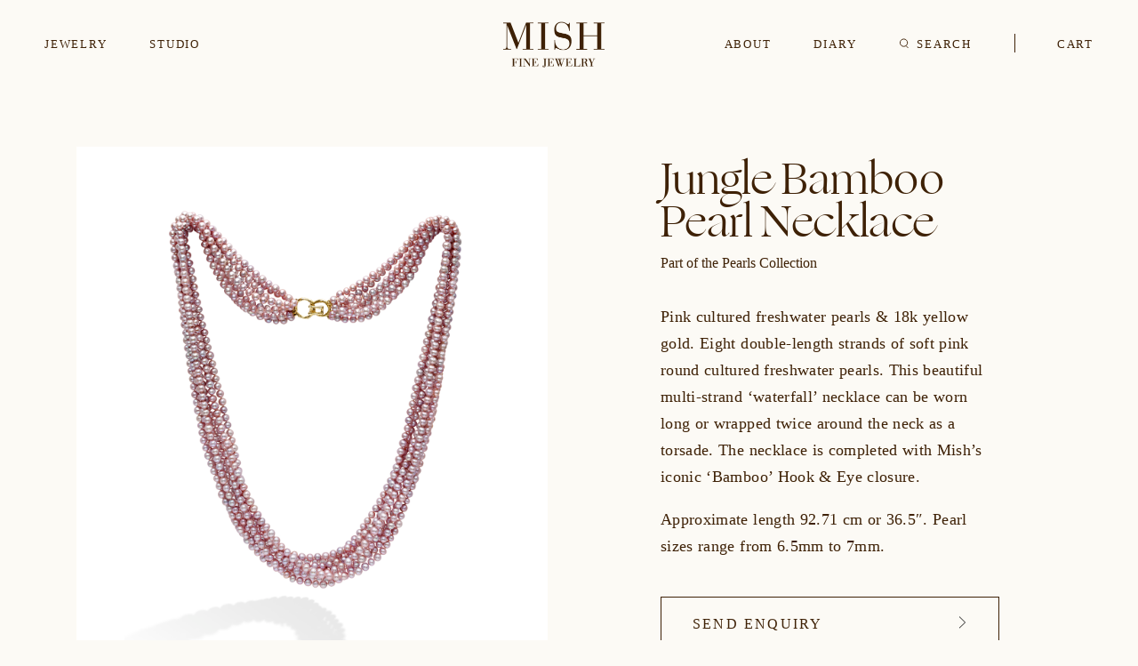

--- FILE ---
content_type: text/html; charset=UTF-8
request_url: https://mishfinejewelry.com/product/jungle-bamboo-pearl-necklace/
body_size: 8172
content:


<!doctype html>
<html lang="en">
<head>
<meta charset="utf-8">

<meta http-equiv="X-UA-Compatible" content="IE=edge,chrome=1">

<title>Jungle Bamboo Pearl Necklace | Mish Fine Jewelry</title>

<meta name="HandheldFriendly" content="True">
<meta name="MobileOptimized" content="320">
<meta name="format-detection" content="telephone=no">
<meta name="viewport" content="width=device-width, initial-scale=1.0, maximum-scale=5.0"/>

<meta name="apple-mobile-web-app-capable" content="yes" />
<meta name="mobile-web-app-capable" content="yes" />

<link rel="pingback" href="https://mishfinejewelry.com/xmlrpc.php">

<link rel="icon" href="https://mishfinejewelry.com/wp-content/themes/mish-2025/assets/images/png/favicon.png">
<meta name="theme-color" content="#ffffff">

<meta name='robots' content='index, follow, max-image-preview:large, max-snippet:-1, max-video-preview:-1' />
	<style>img:is([sizes="auto" i], [sizes^="auto," i]) { contain-intrinsic-size: 3000px 1500px }</style>
	
	<!-- This site is optimized with the Yoast SEO plugin v24.9 - https://yoast.com/wordpress/plugins/seo/ -->
	<link rel="canonical" href="https://mishfinejewelry.com/product/jungle-bamboo-pearl-necklace/" />
	<meta property="og:locale" content="en_US" />
	<meta property="og:type" content="article" />
	<meta property="og:title" content="Jungle Bamboo Pearl Necklace | Mish Fine Jewelry" />
	<meta property="og:url" content="https://mishfinejewelry.com/product/jungle-bamboo-pearl-necklace/" />
	<meta property="og:site_name" content="Mish Fine Jewelry" />
	<meta property="article:modified_time" content="2023-12-05T15:53:41+00:00" />
	<meta property="og:image" content="https://mishfinejewelry.com/wp-content/uploads/2024/11/Hydrangea-Pearl-Earrings.jpg" />
	<meta property="og:image:width" content="1400" />
	<meta property="og:image:height" content="1080" />
	<meta property="og:image:type" content="image/jpeg" />
	<meta name="twitter:card" content="summary_large_image" />
	<script type="application/ld+json" class="yoast-schema-graph">{"@context":"https://schema.org","@graph":[{"@type":"WebPage","@id":"https://mishfinejewelry.com/product/jungle-bamboo-pearl-necklace/","url":"https://mishfinejewelry.com/product/jungle-bamboo-pearl-necklace/","name":"Jungle Bamboo Pearl Necklace | Mish Fine Jewelry","isPartOf":{"@id":"https://mishfinejewelry.com/#website"},"datePublished":"2021-05-26T13:47:16+00:00","dateModified":"2023-12-05T15:53:41+00:00","breadcrumb":{"@id":"https://mishfinejewelry.com/product/jungle-bamboo-pearl-necklace/#breadcrumb"},"inLanguage":"en-US","potentialAction":[{"@type":"ReadAction","target":["https://mishfinejewelry.com/product/jungle-bamboo-pearl-necklace/"]}]},{"@type":"BreadcrumbList","@id":"https://mishfinejewelry.com/product/jungle-bamboo-pearl-necklace/#breadcrumb","itemListElement":[{"@type":"ListItem","position":1,"name":"Home","item":"https://mishfinejewelry.com/"},{"@type":"ListItem","position":2,"name":"Jungle Bamboo Pearl Necklace"}]},{"@type":"WebSite","@id":"https://mishfinejewelry.com/#website","url":"https://mishfinejewelry.com/","name":"Mish Fine Jewelry","description":"Fine Jewelry Designed by Mish Tworkowski","publisher":{"@id":"https://mishfinejewelry.com/#organization"},"potentialAction":[{"@type":"SearchAction","target":{"@type":"EntryPoint","urlTemplate":"https://mishfinejewelry.com/?s={search_term_string}"},"query-input":{"@type":"PropertyValueSpecification","valueRequired":true,"valueName":"search_term_string"}}],"inLanguage":"en-US"},{"@type":"Organization","@id":"https://mishfinejewelry.com/#organization","name":"Mish Fine Jewelry","url":"https://mishfinejewelry.com/","logo":{"@type":"ImageObject","inLanguage":"en-US","@id":"https://mishfinejewelry.com/#/schema/logo/image/","url":"https://mishfinejewelry.com/wp-content/uploads/2021/06/Mish-Fine-Jewelry.png","contentUrl":"https://mishfinejewelry.com/wp-content/uploads/2021/06/Mish-Fine-Jewelry.png","width":441,"height":195,"caption":"Mish Fine Jewelry"},"image":{"@id":"https://mishfinejewelry.com/#/schema/logo/image/"}}]}</script>
	<!-- / Yoast SEO plugin. -->


<link rel="alternate" type="application/rss+xml" title="Mish Fine Jewelry &raquo; Feed" href="https://mishfinejewelry.com/feed/" />
<link rel="alternate" type="application/rss+xml" title="Mish Fine Jewelry &raquo; Comments Feed" href="https://mishfinejewelry.com/comments/feed/" />
<style id='classic-theme-styles-inline-css' type='text/css'>
/*! This file is auto-generated */
.wp-block-button__link{color:#fff;background-color:#32373c;border-radius:9999px;box-shadow:none;text-decoration:none;padding:calc(.667em + 2px) calc(1.333em + 2px);font-size:1.125em}.wp-block-file__button{background:#32373c;color:#fff;text-decoration:none}
</style>
<style id='global-styles-inline-css' type='text/css'>
:root{--wp--preset--aspect-ratio--square: 1;--wp--preset--aspect-ratio--4-3: 4/3;--wp--preset--aspect-ratio--3-4: 3/4;--wp--preset--aspect-ratio--3-2: 3/2;--wp--preset--aspect-ratio--2-3: 2/3;--wp--preset--aspect-ratio--16-9: 16/9;--wp--preset--aspect-ratio--9-16: 9/16;--wp--preset--color--black: #000000;--wp--preset--color--cyan-bluish-gray: #abb8c3;--wp--preset--color--white: #ffffff;--wp--preset--color--pale-pink: #f78da7;--wp--preset--color--vivid-red: #cf2e2e;--wp--preset--color--luminous-vivid-orange: #ff6900;--wp--preset--color--luminous-vivid-amber: #fcb900;--wp--preset--color--light-green-cyan: #7bdcb5;--wp--preset--color--vivid-green-cyan: #00d084;--wp--preset--color--pale-cyan-blue: #8ed1fc;--wp--preset--color--vivid-cyan-blue: #0693e3;--wp--preset--color--vivid-purple: #9b51e0;--wp--preset--gradient--vivid-cyan-blue-to-vivid-purple: linear-gradient(135deg,rgba(6,147,227,1) 0%,rgb(155,81,224) 100%);--wp--preset--gradient--light-green-cyan-to-vivid-green-cyan: linear-gradient(135deg,rgb(122,220,180) 0%,rgb(0,208,130) 100%);--wp--preset--gradient--luminous-vivid-amber-to-luminous-vivid-orange: linear-gradient(135deg,rgba(252,185,0,1) 0%,rgba(255,105,0,1) 100%);--wp--preset--gradient--luminous-vivid-orange-to-vivid-red: linear-gradient(135deg,rgba(255,105,0,1) 0%,rgb(207,46,46) 100%);--wp--preset--gradient--very-light-gray-to-cyan-bluish-gray: linear-gradient(135deg,rgb(238,238,238) 0%,rgb(169,184,195) 100%);--wp--preset--gradient--cool-to-warm-spectrum: linear-gradient(135deg,rgb(74,234,220) 0%,rgb(151,120,209) 20%,rgb(207,42,186) 40%,rgb(238,44,130) 60%,rgb(251,105,98) 80%,rgb(254,248,76) 100%);--wp--preset--gradient--blush-light-purple: linear-gradient(135deg,rgb(255,206,236) 0%,rgb(152,150,240) 100%);--wp--preset--gradient--blush-bordeaux: linear-gradient(135deg,rgb(254,205,165) 0%,rgb(254,45,45) 50%,rgb(107,0,62) 100%);--wp--preset--gradient--luminous-dusk: linear-gradient(135deg,rgb(255,203,112) 0%,rgb(199,81,192) 50%,rgb(65,88,208) 100%);--wp--preset--gradient--pale-ocean: linear-gradient(135deg,rgb(255,245,203) 0%,rgb(182,227,212) 50%,rgb(51,167,181) 100%);--wp--preset--gradient--electric-grass: linear-gradient(135deg,rgb(202,248,128) 0%,rgb(113,206,126) 100%);--wp--preset--gradient--midnight: linear-gradient(135deg,rgb(2,3,129) 0%,rgb(40,116,252) 100%);--wp--preset--font-size--small: 13px;--wp--preset--font-size--medium: 20px;--wp--preset--font-size--large: 36px;--wp--preset--font-size--x-large: 42px;--wp--preset--spacing--20: 0.44rem;--wp--preset--spacing--30: 0.67rem;--wp--preset--spacing--40: 1rem;--wp--preset--spacing--50: 1.5rem;--wp--preset--spacing--60: 2.25rem;--wp--preset--spacing--70: 3.38rem;--wp--preset--spacing--80: 5.06rem;--wp--preset--shadow--natural: 6px 6px 9px rgba(0, 0, 0, 0.2);--wp--preset--shadow--deep: 12px 12px 50px rgba(0, 0, 0, 0.4);--wp--preset--shadow--sharp: 6px 6px 0px rgba(0, 0, 0, 0.2);--wp--preset--shadow--outlined: 6px 6px 0px -3px rgba(255, 255, 255, 1), 6px 6px rgba(0, 0, 0, 1);--wp--preset--shadow--crisp: 6px 6px 0px rgba(0, 0, 0, 1);}:where(.is-layout-flex){gap: 0.5em;}:where(.is-layout-grid){gap: 0.5em;}body .is-layout-flex{display: flex;}.is-layout-flex{flex-wrap: wrap;align-items: center;}.is-layout-flex > :is(*, div){margin: 0;}body .is-layout-grid{display: grid;}.is-layout-grid > :is(*, div){margin: 0;}:where(.wp-block-columns.is-layout-flex){gap: 2em;}:where(.wp-block-columns.is-layout-grid){gap: 2em;}:where(.wp-block-post-template.is-layout-flex){gap: 1.25em;}:where(.wp-block-post-template.is-layout-grid){gap: 1.25em;}.has-black-color{color: var(--wp--preset--color--black) !important;}.has-cyan-bluish-gray-color{color: var(--wp--preset--color--cyan-bluish-gray) !important;}.has-white-color{color: var(--wp--preset--color--white) !important;}.has-pale-pink-color{color: var(--wp--preset--color--pale-pink) !important;}.has-vivid-red-color{color: var(--wp--preset--color--vivid-red) !important;}.has-luminous-vivid-orange-color{color: var(--wp--preset--color--luminous-vivid-orange) !important;}.has-luminous-vivid-amber-color{color: var(--wp--preset--color--luminous-vivid-amber) !important;}.has-light-green-cyan-color{color: var(--wp--preset--color--light-green-cyan) !important;}.has-vivid-green-cyan-color{color: var(--wp--preset--color--vivid-green-cyan) !important;}.has-pale-cyan-blue-color{color: var(--wp--preset--color--pale-cyan-blue) !important;}.has-vivid-cyan-blue-color{color: var(--wp--preset--color--vivid-cyan-blue) !important;}.has-vivid-purple-color{color: var(--wp--preset--color--vivid-purple) !important;}.has-black-background-color{background-color: var(--wp--preset--color--black) !important;}.has-cyan-bluish-gray-background-color{background-color: var(--wp--preset--color--cyan-bluish-gray) !important;}.has-white-background-color{background-color: var(--wp--preset--color--white) !important;}.has-pale-pink-background-color{background-color: var(--wp--preset--color--pale-pink) !important;}.has-vivid-red-background-color{background-color: var(--wp--preset--color--vivid-red) !important;}.has-luminous-vivid-orange-background-color{background-color: var(--wp--preset--color--luminous-vivid-orange) !important;}.has-luminous-vivid-amber-background-color{background-color: var(--wp--preset--color--luminous-vivid-amber) !important;}.has-light-green-cyan-background-color{background-color: var(--wp--preset--color--light-green-cyan) !important;}.has-vivid-green-cyan-background-color{background-color: var(--wp--preset--color--vivid-green-cyan) !important;}.has-pale-cyan-blue-background-color{background-color: var(--wp--preset--color--pale-cyan-blue) !important;}.has-vivid-cyan-blue-background-color{background-color: var(--wp--preset--color--vivid-cyan-blue) !important;}.has-vivid-purple-background-color{background-color: var(--wp--preset--color--vivid-purple) !important;}.has-black-border-color{border-color: var(--wp--preset--color--black) !important;}.has-cyan-bluish-gray-border-color{border-color: var(--wp--preset--color--cyan-bluish-gray) !important;}.has-white-border-color{border-color: var(--wp--preset--color--white) !important;}.has-pale-pink-border-color{border-color: var(--wp--preset--color--pale-pink) !important;}.has-vivid-red-border-color{border-color: var(--wp--preset--color--vivid-red) !important;}.has-luminous-vivid-orange-border-color{border-color: var(--wp--preset--color--luminous-vivid-orange) !important;}.has-luminous-vivid-amber-border-color{border-color: var(--wp--preset--color--luminous-vivid-amber) !important;}.has-light-green-cyan-border-color{border-color: var(--wp--preset--color--light-green-cyan) !important;}.has-vivid-green-cyan-border-color{border-color: var(--wp--preset--color--vivid-green-cyan) !important;}.has-pale-cyan-blue-border-color{border-color: var(--wp--preset--color--pale-cyan-blue) !important;}.has-vivid-cyan-blue-border-color{border-color: var(--wp--preset--color--vivid-cyan-blue) !important;}.has-vivid-purple-border-color{border-color: var(--wp--preset--color--vivid-purple) !important;}.has-vivid-cyan-blue-to-vivid-purple-gradient-background{background: var(--wp--preset--gradient--vivid-cyan-blue-to-vivid-purple) !important;}.has-light-green-cyan-to-vivid-green-cyan-gradient-background{background: var(--wp--preset--gradient--light-green-cyan-to-vivid-green-cyan) !important;}.has-luminous-vivid-amber-to-luminous-vivid-orange-gradient-background{background: var(--wp--preset--gradient--luminous-vivid-amber-to-luminous-vivid-orange) !important;}.has-luminous-vivid-orange-to-vivid-red-gradient-background{background: var(--wp--preset--gradient--luminous-vivid-orange-to-vivid-red) !important;}.has-very-light-gray-to-cyan-bluish-gray-gradient-background{background: var(--wp--preset--gradient--very-light-gray-to-cyan-bluish-gray) !important;}.has-cool-to-warm-spectrum-gradient-background{background: var(--wp--preset--gradient--cool-to-warm-spectrum) !important;}.has-blush-light-purple-gradient-background{background: var(--wp--preset--gradient--blush-light-purple) !important;}.has-blush-bordeaux-gradient-background{background: var(--wp--preset--gradient--blush-bordeaux) !important;}.has-luminous-dusk-gradient-background{background: var(--wp--preset--gradient--luminous-dusk) !important;}.has-pale-ocean-gradient-background{background: var(--wp--preset--gradient--pale-ocean) !important;}.has-electric-grass-gradient-background{background: var(--wp--preset--gradient--electric-grass) !important;}.has-midnight-gradient-background{background: var(--wp--preset--gradient--midnight) !important;}.has-small-font-size{font-size: var(--wp--preset--font-size--small) !important;}.has-medium-font-size{font-size: var(--wp--preset--font-size--medium) !important;}.has-large-font-size{font-size: var(--wp--preset--font-size--large) !important;}.has-x-large-font-size{font-size: var(--wp--preset--font-size--x-large) !important;}
:where(.wp-block-post-template.is-layout-flex){gap: 1.25em;}:where(.wp-block-post-template.is-layout-grid){gap: 1.25em;}
:where(.wp-block-columns.is-layout-flex){gap: 2em;}:where(.wp-block-columns.is-layout-grid){gap: 2em;}
:root :where(.wp-block-pullquote){font-size: 1.5em;line-height: 1.6;}
</style>
<link rel='stylesheet' id='main-css-css' href='https://mishfinejewelry.com/wp-content/themes/mish-2025/assets/styles/styles.css?ver=1743081927' type='text/css' media='all' />
<link rel="https://api.w.org/" href="https://mishfinejewelry.com/wp-json/" /><link rel='shortlink' href='https://mishfinejewelry.com/?p=1185' />
<link rel="alternate" title="oEmbed (JSON)" type="application/json+oembed" href="https://mishfinejewelry.com/wp-json/oembed/1.0/embed?url=https%3A%2F%2Fmishfinejewelry.com%2Fproduct%2Fjungle-bamboo-pearl-necklace%2F" />
<link rel="alternate" title="oEmbed (XML)" type="text/xml+oembed" href="https://mishfinejewelry.com/wp-json/oembed/1.0/embed?url=https%3A%2F%2Fmishfinejewelry.com%2Fproduct%2Fjungle-bamboo-pearl-necklace%2F&#038;format=xml" />
<link rel="icon" href="https://mishfinejewelry.com/wp-content/uploads/2021/09/cropped-favicon-M-32x32.png" sizes="32x32" />
<link rel="icon" href="https://mishfinejewelry.com/wp-content/uploads/2021/09/cropped-favicon-M-192x192.png" sizes="192x192" />
<link rel="apple-touch-icon" href="https://mishfinejewelry.com/wp-content/uploads/2021/09/cropped-favicon-M-180x180.png" />
<meta name="msapplication-TileImage" content="https://mishfinejewelry.com/wp-content/uploads/2021/09/cropped-favicon-M-270x270.png" />

<!-- Google Analytics -->
<!-- Google tag (gtag.js) -->
<script async src="https://www.googletagmanager.com/gtag/js?id=G-5X961JTYM0"></script>
<script>
  window.dataLayer = window.dataLayer || [];
  function gtag(){dataLayer.push(arguments);}
  gtag('js', new Date());

  gtag('config', 'G-5X961JTYM0');
</script>
<!-- End Google Analytics -->

<!-- Facebook Pixel Code -->

<!-- End Facebook Pixel Code -->

</head>
<body class="wp-singular product-template-default single single-product postid-1185 wp-theme-mish-2025">


<header class="force-white">
  <div class="bar center">
    <div class="left">
      <nav>
        <ul>
          <li class="mobile"><a href="#" class="open-menu">Menu</a></li>
          <li class="desktop"><a href="#jewelry" class=" button" data-id="5"><span>Jewelry</span></a></li><li class="desktop"><a href="https://mishfinejewelry.com/palm-beach-studio/" class=" button" data-id="15"><span>Studio</span></a></li>        </ul>
      </nav>
    </div>
    <div class="logo">
      <a href="https://mishfinejewelry.com" class="reg">
        <picture class="reg"><source type="image/png" srcset="https://mishfinejewelry.com/wp-content/themes/mish-2025/assets/images/png/logo-header.png" sizes="1px"><img src="https://mishfinejewelry.com/wp-content/themes/mish-2025/assets/images/png/logo-header.png" alt="Mish Fine Jewelry" /></picture>                  <picture class="alt"><source type="image/png" srcset="https://mishfinejewelry.com/wp-content/themes/mish-2025/assets/images/png/logo-header-white.png" sizes="1px"><img src="https://mishfinejewelry.com/wp-content/themes/mish-2025/assets/images/png/logo-header-white.png" alt="Mish Fine Jewelry" /></picture>              </a>
    </div>
    <div class="right">
      <nav>
        <ul>
          <li class="desktop"><a href="https://mishfinejewelry.com/about/" class=" button" data-id="27"><span>About</span></a></li><li class="desktop"><a href="https://mishfinejewelry.com/diary/" class=" button" data-id="12"><span>Diary</span></a></li>          <li class="search desktop"><a href="#"><span><svg xmlns="http://www.w3.org/2000/svg" viewBox="0 0 12 13">
  <g transform="translate(1 1)" stroke="#000" fill="none" fill-rule="evenodd">
    <circle cx="4.5" cy="4.5" r="4.5"/>
    <path stroke-linecap="square" d="M7.41667 8.4L9.5 10.5"/>
  </g>
</svg>Search</span></a></li>
          <li class="cart"><a href="#" class="open-cart"><span>Cart</span></a></li>
        </ul>
      </nav>
    </div>
  </div>
  <div class="expand">
    <div class="close mobile open-menu"></div>
    <div class="center">
      <div class="search open-search mobile"><a href="#"><svg xmlns="http://www.w3.org/2000/svg" viewBox="0 0 12 13">
  <g transform="translate(1 1)" stroke="#000" fill="none" fill-rule="evenodd">
    <circle cx="4.5" cy="4.5" r="4.5"/>
    <path stroke-linecap="square" d="M7.41667 8.4L9.5 10.5"/>
  </g>
</svg>Search</a></div>
      <nav>
        <ul class="selectors">
          <li class="is-active" data-selector="categories"><a href="#">Categories</a></li>
          <li data-selector="collections"><a href="#">Collections</a></li>
        </ul>
        <ul class="categories is-active">
          <li><a href="https://mishfinejewelry.com/category/earrings/" class=" button" data-id="8"><span>Earrings</span></a></li><li><a href="https://mishfinejewelry.com/category/necklaces/" class=" button" data-id="1307"><span>Necklaces</span></a></li><li><a href="https://mishfinejewelry.com/category/bracelets/" class=" button" data-id="315"><span>Bracelets</span></a></li><li><a href="https://mishfinejewelry.com/category/rings/" class=" button" data-id="709"><span>Rings</span></a></li><li><a href="https://mishfinejewelry.com/category/brooches/" class=" button" data-id="522"><span>Brooches</span></a></li><li><a href="https://mishfinejewelry.com/category/cufflinks-studs/" class=" button" data-id="572"><span>Cufflinks &#038; Studs</span></a></li>        </ul>
        <ul class="collections">
          <li><a href="https://mishfinejewelry.com/collection/holiday-gift-guide/" class=" button" data-id="9883"><span>Holiday Gift Guide</span></a></li><li><a href="https://mishfinejewelry.com/collection/nightfall/" class=" button" data-id="2569"><span>Nightfall</span></a></li><li><a href="https://mishfinejewelry.com/collection/bond-bow/" class=" button" data-id="304"><span>Bond Bow</span></a></li><li><a href="https://mishfinejewelry.com/collection/cabana/" class=" button" data-id="346"><span>Cabana</span></a></li><li><a href="https://mishfinejewelry.com/collection/jeweled-bark-collection/" class=" button" data-id="5798"><span>Jeweled Bark</span></a></li><li><a href="https://mishfinejewelry.com/collection/jungle-bamboo/" class=" button" data-id="468"><span>Jungle Bamboo</span></a></li><li><a href="https://mishfinejewelry.com/collection/key-to-my-heart/" class=" button" data-id="799"><span>Key To My Heart</span></a></li><li><a href="https://mishfinejewelry.com/collection/kit/" class=" button" data-id="6274"><span>Kit</span></a></li><li><a href="https://mishfinejewelry.com/collection/mineral-gem-collection/" class=" button" data-id="5992"><span>Mineral &#038; Gem</span></a></li><li><a href="https://mishfinejewelry.com/collection/mishettes/" class=" button" data-id="7730"><span>Mishette Stud Earrings</span></a></li><li><a href="https://mishfinejewelry.com/collection/mishs-garden/" class=" button" data-id="6765"><span>Mish&#8217;s Garden</span></a></li><li><a href="https://mishfinejewelry.com/collection/newport-collection/" class=" button" data-id="5849"><span>Newport</span></a></li><li><a href="https://mishfinejewelry.com/collection/pagoda/" class=" button" data-id="519"><span>Pagoda</span></a></li><li><a href="https://mishfinejewelry.com/collection/pearls/" class=" button" data-id="1382"><span>Pearls</span></a></li><li><a href="https://mishfinejewelry.com/collection/poppy/" class=" button" data-id="472"><span>Poppy</span></a></li><li><a href="https://mishfinejewelry.com/?post_type=collection&p=474" class=" button" data-id="474"><span>Raceway</span></a></li><li><a href="https://mishfinejewelry.com/collection/roadster/" class=" button" data-id="925"><span>Roadster</span></a></li><li><a href="https://mishfinejewelry.com/collection/star/" class=" button" data-id="6244"><span>Star</span></a></li><li><a href="https://mishfinejewelry.com/collection/the-strawberry-flower-collection/" class=" button" data-id="10"><span>Strawberry Flower</span></a></li><li><a href="https://mishfinejewelry.com/collection/turquoise-treasures/" class=" button" data-id="4151"><span>Turquoise Treasures</span></a></li><li><a href="https://mishfinejewelry.com/collection/wakaya/" class=" button" data-id="348"><span>Wakaya</span></a></li><li><a href="https://mishfinejewelry.com/collection/why-knot/" class=" button" data-id="2879"><span>Why Knot?</span></a></li><li><a href="https://mishfinejewelry.com/collection/wood-nymph/" class=" button" data-id="302"><span>Wood Nymph</span></a></li><li><a href="https://mishfinejewelry.com/collection/wrap-necklaces/" class=" button" data-id="3118"><span>Wrap Necklaces</span></a></li><li><a href="https://mishfinejewelry.com/collection/the-archive/" class=" button" data-id="4156"><span>The Archive</span></a></li>        </ul>
        <ul class="menu mobile">
          <li><a href="https://mishfinejewelry.com/about/" class=" button" data-id="27"><span>About</span></a></li><li><a href="https://mishfinejewelry.com/palm-beach-studio/" class=" button" data-id="15"><span>Studio</span></a></li><li><a href="https://mishfinejewelry.com/diary/" class=" button" data-id="12"><span>Diary</span></a></li><li><a href="https://mishfinejewelry.com/customer-care/" class=" button" data-id="21"><span>Customer Care</span></a></li><li><a href="https://mishfinejewelry.com/contact-us/" class=" button" data-id="18"><span>Contact Us</span></a></li><li><a href="https://www.instagram.com/mishfinejewelry/" class=" button outbound" data-id="172" target="_blank" rel="noopener"><span>Instagram</span><i>
<svg xmlns="http://www.w3.org/2000/svg" viewBox="0 0 11 13">
  <path d="M1.92492 12.17207C.76898 10.5048.40518 8.99318.83352 7.63718c.6425-2.034 2.62619-2.80761 3.77184-3.67672-.53033-.97948-.9763-1.82052-1.33789-2.5231l6.68445 1.08911-1.9029 6.4607c-.74237-1.1527-1.42197-2.18468-2.0388-3.09594-1.15935.78812-2.10595 1.3653-2.98609 3.13496-.46921.94344-.83561 1.99206-1.0992 3.14588z" stroke="#000" fill="none" fill-rule="evenodd"/>
</svg></i></a></li>        </ul>
      </nav>
      <div class="footer mobile">
        <div class="logo">
          <picture class=""><source type="image/png" srcset="https://mishfinejewelry.com/wp-content/themes/mish-2025/assets/images/png/logo-footer-v3.png" sizes="1px"><img src="https://mishfinejewelry.com/wp-content/themes/mish-2025/assets/images/png/logo-footer-v3.png" alt="Mish Fine Jewelry" /></picture>        </div>
        <ul>
          <li><a href="https://mishfinejewelry.com/terms-conditions/" class=" button" data-id="24"><span>Terms &#038; Conditions</span></a></li><li><a href="https://mishfinejewelry.com/privacy-policy/" class=" button" data-id="3"><span>Privacy Policy</span></a></li><li class="siteby"><a href="https://thebeauxartsdigital.com" class="siteby button outbound" data-id="1683" target="_blank" rel="noopener"><span>Site by</span><i>
<svg xmlns="http://www.w3.org/2000/svg" viewBox="0 0 11 13">
  <path d="M1.92492 12.17207C.76898 10.5048.40518 8.99318.83352 7.63718c.6425-2.034 2.62619-2.80761 3.77184-3.67672-.53033-.97948-.9763-1.82052-1.33789-2.5231l6.68445 1.08911-1.9029 6.4607c-.74237-1.1527-1.42197-2.18468-2.0388-3.09594-1.15935.78812-2.10595 1.3653-2.98609 3.13496-.46921.94344-.83561 1.99206-1.0992 3.14588z" stroke="#000" fill="none" fill-rule="evenodd"/>
</svg></i></a></li>          <li>&copy; 2025 Mish, Inc</li>
        </ul>
      </div>
    </div>
  </div>
  <div class="finder">
    <div class="close close-search mobile"></div>
    <div class="center">
      <div class="cancel close-search mobile"><a href="#">Cancel</a></div>
      <form action="#" method="GET" autocomplete="off">
        <div class="formRow">
          <label for="search-term"><svg xmlns="http://www.w3.org/2000/svg" viewBox="0 0 12 13">
  <g transform="translate(1 1)" stroke="#000" fill="none" fill-rule="evenodd">
    <circle cx="4.5" cy="4.5" r="4.5"/>
    <path stroke-linecap="square" d="M7.41667 8.4L9.5 10.5"/>
  </g>
</svg></label>
          <input class="textbox" type="text" id="search-term" name="term" placeholder="Search" />
        </div>
      </form>
      <div class="results">
        <ul></ul>
      </div>
    </div>
  </div>
</header>

<div class="mycart">
  <div class="close open-cart"></div>
  <div class="inner">
    <div class="contents">
      <div class="center">
        <h2 class="h4">Your Cart</h2>
        <ul></ul>
      </div>
    </div>
    <div class="checkout">
      <div class="center">
        <div class="formRow">
          <label for="gift-message" class="p">Gift Message</label>
          <textarea class="textarea p" type="text" id="gift-message" name="message" aria-label="Gift Message" placeholder="Gift Message" required></textarea>
        </div>
        <a href="#" class="shopify-checkout bigButton"><span>Check Out</span><i class="chevron"><svg xmlns="http://www.w3.org/2000/svg" viewBox="0 0 16 10">
  <path d="M1 8.5l7-7 6.81838 7" stroke="#000" fill="none" fill-rule="evenodd" stroke-linecap="square"/>
</svg></i></a>
        <p class="caption">Shipping is complimentary on your order</p>
      </div>
    </div>
  </div>
</div>

<div class="main product" data-scroll-container>
  
  <div class="intro" data-scroll-section data-id="1185" data-product="6709430845611">
    <div class="center">
      <div class="slider">
        <div class="swiper-container">
          <div class="swiper-wrapper">
            <div class="swiper-slide"><div class="image"><picture class=""><source type="image/jpg" srcset="https://mishfinejewelry.com/wp-content/uploads/2021/05/mish_necklaces_Pink-Pearl-MultiStrnd-NK-1-555x720.jpg 555w, https://mishfinejewelry.com/wp-content/uploads/2021/05/mish_necklaces_Pink-Pearl-MultiStrnd-NK-1-790x1024.jpg 790w, https://mishfinejewelry.com/wp-content/uploads/2021/05/mish_necklaces_Pink-Pearl-MultiStrnd-NK-1.jpg 1080w, https://mishfinejewelry.com/wp-content/uploads/2021/05/mish_necklaces_Pink-Pearl-MultiStrnd-NK-1.jpg 1080w" sizes="(max-width: 767px) 555px, (max-width: 1023px) 790px, (max-width: 1279px) and (max-height: 719px) 1080px, 1080px"><img src="https://mishfinejewelry.com/wp-content/uploads/2021/05/mish_necklaces_Pink-Pearl-MultiStrnd-NK-1.jpg" alt="mish_necklaces_Pink Pearl-MultiStrnd-NK-1" /></picture></div><div class="hover"><picture class=""><source type="image/jpg" srcset="https://mishfinejewelry.com/wp-content/uploads/2021/05/mish_necklaces_Pink-Pearl-MultiStrnd-NK-1-555x720.jpg 555w, https://mishfinejewelry.com/wp-content/uploads/2021/05/mish_necklaces_Pink-Pearl-MultiStrnd-NK-1-790x1024.jpg 790w, https://mishfinejewelry.com/wp-content/uploads/2021/05/mish_necklaces_Pink-Pearl-MultiStrnd-NK-1.jpg 1080w, https://mishfinejewelry.com/wp-content/uploads/2021/05/mish_necklaces_Pink-Pearl-MultiStrnd-NK-1.jpg 1080w" sizes="(max-width: 767px) 555px, (max-width: 1023px) 790px, (max-width: 1279px) and (max-height: 719px) 1080px, 1080px"><img src="https://mishfinejewelry.com/wp-content/uploads/2021/05/mish_necklaces_Pink-Pearl-MultiStrnd-NK-1.jpg" alt="mish_necklaces_Pink Pearl-MultiStrnd-NK-1" /></picture></div></div><div class="swiper-slide"><div class="image"><picture class=""><source type="image/jpg" srcset="https://mishfinejewelry.com/wp-content/uploads/2021/05/mish_necklaces_Pink-Pearl-MultiStrnd-NK-2-555x720.jpg 555w, https://mishfinejewelry.com/wp-content/uploads/2021/05/mish_necklaces_Pink-Pearl-MultiStrnd-NK-2-790x1024.jpg 790w, https://mishfinejewelry.com/wp-content/uploads/2021/05/mish_necklaces_Pink-Pearl-MultiStrnd-NK-2.jpg 1080w, https://mishfinejewelry.com/wp-content/uploads/2021/05/mish_necklaces_Pink-Pearl-MultiStrnd-NK-2.jpg 1080w" sizes="(max-width: 767px) 555px, (max-width: 1023px) 790px, (max-width: 1279px) and (max-height: 719px) 1080px, 1080px"><img src="https://mishfinejewelry.com/wp-content/uploads/2021/05/mish_necklaces_Pink-Pearl-MultiStrnd-NK-2.jpg" alt="mish_necklaces_Pink Pearl-MultiStrnd-NK-2" /></picture></div><div class="hover"><picture class=""><source type="image/jpg" srcset="https://mishfinejewelry.com/wp-content/uploads/2021/05/mish_necklaces_Pink-Pearl-MultiStrnd-NK-2-555x720.jpg 555w, https://mishfinejewelry.com/wp-content/uploads/2021/05/mish_necklaces_Pink-Pearl-MultiStrnd-NK-2-790x1024.jpg 790w, https://mishfinejewelry.com/wp-content/uploads/2021/05/mish_necklaces_Pink-Pearl-MultiStrnd-NK-2.jpg 1080w, https://mishfinejewelry.com/wp-content/uploads/2021/05/mish_necklaces_Pink-Pearl-MultiStrnd-NK-2.jpg 1080w" sizes="(max-width: 767px) 555px, (max-width: 1023px) 790px, (max-width: 1279px) and (max-height: 719px) 1080px, 1080px"><img src="https://mishfinejewelry.com/wp-content/uploads/2021/05/mish_necklaces_Pink-Pearl-MultiStrnd-NK-2.jpg" alt="mish_necklaces_Pink Pearl-MultiStrnd-NK-2" /></picture></div></div><div class="swiper-slide"><div class="image"><picture class=""><source type="image/jpg" srcset="https://mishfinejewelry.com/wp-content/uploads/2021/05/mish_necklaces_Pink-Pearl-MultiStrnd-NK-3-480x720.jpg 480w, https://mishfinejewelry.com/wp-content/uploads/2021/05/mish_necklaces_Pink-Pearl-MultiStrnd-NK-3-683x1024.jpg 683w, https://mishfinejewelry.com/wp-content/uploads/2021/05/mish_necklaces_Pink-Pearl-MultiStrnd-NK-3-960x1440.jpg 960w, https://mishfinejewelry.com/wp-content/uploads/2021/05/mish_necklaces_Pink-Pearl-MultiStrnd-NK-3-960x1440.jpg 960w" sizes="(max-width: 767px) 480px, (max-width: 1023px) 683px, (max-width: 1279px) and (max-height: 719px) 960px, 960px"><img src="https://mishfinejewelry.com/wp-content/uploads/2021/05/mish_necklaces_Pink-Pearl-MultiStrnd-NK-3-960x1440.jpg" alt="mish_necklaces_Pink-Pearl-MultiStrnd-NK-3" /></picture></div><div class="hover"><picture class=""><source type="image/jpg" srcset="https://mishfinejewelry.com/wp-content/uploads/2021/05/mish_necklaces_Pink-Pearl-MultiStrnd-NK-3-480x720.jpg 480w, https://mishfinejewelry.com/wp-content/uploads/2021/05/mish_necklaces_Pink-Pearl-MultiStrnd-NK-3-683x1024.jpg 683w, https://mishfinejewelry.com/wp-content/uploads/2021/05/mish_necklaces_Pink-Pearl-MultiStrnd-NK-3-960x1440.jpg 960w, https://mishfinejewelry.com/wp-content/uploads/2021/05/mish_necklaces_Pink-Pearl-MultiStrnd-NK-3-960x1440.jpg 960w" sizes="(max-width: 767px) 480px, (max-width: 1023px) 683px, (max-width: 1279px) and (max-height: 719px) 960px, 960px"><img src="https://mishfinejewelry.com/wp-content/uploads/2021/05/mish_necklaces_Pink-Pearl-MultiStrnd-NK-3-960x1440.jpg" alt="mish_necklaces_Pink-Pearl-MultiStrnd-NK-3" /></picture></div></div>          </div>
          <!-- Add Pagination -->
          <div class="swiper-controls">
            <div class="swiper-pagination"></div>
                        <div class="swiper-arrow">
              <a href="#"><picture class=""><source type="image/png" srcset="https://mishfinejewelry.com/wp-content/themes/mish-2025/assets/images/png/arrow.png" sizes="1px"><img src="https://mishfinejewelry.com/wp-content/themes/mish-2025/assets/images/png/arrow.png" alt="Mish Fine Jewelry" /></picture></a>
            </div>
                      </div>
        </div>
      </div>
      <div class="info">
        <h1 class="h3">Jungle Bamboo Pearl Necklace</h1>
        <div class="collection caption hover"><div class="text"><a href="https://mishfinejewelry.com/collection/pearls/" class="underline"><span>Part of the Pearls Collection</span></a></div></div>        <div class="p">
          <p><span data-sheets-value="{" data-sheets-userformat="{">Pink cultured freshwater pearls &amp; 18k yellow gold. Eight double-length strands of soft pink round cultured freshwater pearls. This beautiful multi-strand &#8216;waterfall&#8217; necklace can be worn long or wrapped twice around the neck as a torsade. The necklace is completed with Mish&#8217;s iconic &#8216;Bamboo&#8217; Hook &amp; Eye closure. </span></p>
<p><span data-sheets-value="{" data-sheets-userformat="{">Approximate length 92.71 cm or 36.5&#8243;. Pearl sizes range from 6.5mm to 7mm. </span></p>
        </div>
                  <div class="add is-loading">
            <a href="#" class="open-enquiry bigButton" data-recipient="clientservices@mishfinejewelry.com"><span>Send Enquiry</span><i class="chevron"><svg xmlns="http://www.w3.org/2000/svg" viewBox="0 0 16 10">
  <path d="M1 8.5l7-7 6.81838 7" stroke="#000" fill="none" fill-rule="evenodd" stroke-linecap="square"/>
</svg></i></a>
          </div>
          <div class="enquiry">
            <p>We are always delighted to hear from you.</p>          </div>
              </div>
    </div>
  </div>
  
  <div class="details" data-scroll-section><div class="center"><div class="images"><div class="image"><picture class=""><source type="image/jpg" srcset="https://mishfinejewelry.com/wp-content/uploads/2021/05/mish_necklaces_Pink-Pearl-MultiStrnd-NK-Editorial-1-480x720.jpg 480w, https://mishfinejewelry.com/wp-content/uploads/2021/05/mish_necklaces_Pink-Pearl-MultiStrnd-NK-Editorial-1-683x1024.jpg 683w, https://mishfinejewelry.com/wp-content/uploads/2021/05/mish_necklaces_Pink-Pearl-MultiStrnd-NK-Editorial-1-960x1440.jpg 960w, https://mishfinejewelry.com/wp-content/uploads/2021/05/mish_necklaces_Pink-Pearl-MultiStrnd-NK-Editorial-1-960x1440.jpg 960w" sizes="(max-width: 767px) 480px, (max-width: 1023px) 683px, (max-width: 1279px) and (max-height: 719px) 960px, 960px"><img src="https://mishfinejewelry.com/wp-content/uploads/2021/05/mish_necklaces_Pink-Pearl-MultiStrnd-NK-Editorial-1-960x1440.jpg" alt="mish_necklaces_Pink-Pearl-MultiStrnd-NK-Editorial-1" /></picture></div><div class="image"><picture class=""><source type="image/jpg" srcset="https://mishfinejewelry.com/wp-content/uploads/2021/05/mish_necklaces_Pink-Pearl-MultiStrnd-NK-Editorial-2-480x720.jpg 480w, https://mishfinejewelry.com/wp-content/uploads/2021/05/mish_necklaces_Pink-Pearl-MultiStrnd-NK-Editorial-2-683x1024.jpg 683w, https://mishfinejewelry.com/wp-content/uploads/2021/05/mish_necklaces_Pink-Pearl-MultiStrnd-NK-Editorial-2-960x1440.jpg 960w, https://mishfinejewelry.com/wp-content/uploads/2021/05/mish_necklaces_Pink-Pearl-MultiStrnd-NK-Editorial-2-960x1440.jpg 960w" sizes="(max-width: 767px) 480px, (max-width: 1023px) 683px, (max-width: 1279px) and (max-height: 719px) 960px, 960px"><img src="https://mishfinejewelry.com/wp-content/uploads/2021/05/mish_necklaces_Pink-Pearl-MultiStrnd-NK-Editorial-2-960x1440.jpg" alt="mish_necklaces_Pink-Pearl-MultiStrnd-NK-Editorial-2" /></picture></div></div><div class="blockquote"><div class="text"><p class="caption">The Jungle Bamboo Collection</p><p class="h2">Mish is known for his love of colored pearls and this elegant necklace of beautiful long strands of lovely pink pearls is another wonderful example!</p></div></div></div></div>  
    <div class="showroom" data-scroll-section>
    <div class="center">
      <div class="inner">
        <a href="https://mishfinejewelry.com//contact-us/" class="hover">
                      <div class="image">
              <picture class=""><source type="image/jpg" srcset="https://mishfinejewelry.com/wp-content/uploads/2021/12/Speak-to-Studio-720x457.jpg 720w, https://mishfinejewelry.com/wp-content/uploads/2021/12/Speak-to-Studio.jpg 912w, https://mishfinejewelry.com/wp-content/uploads/2021/12/Speak-to-Studio.jpg 912w, https://mishfinejewelry.com/wp-content/uploads/2021/12/Speak-to-Studio.jpg 912w" sizes="(max-width: 767px) 720px, (max-width: 1023px) 912px, (max-width: 1279px) and (max-height: 719px) 912px, 912px"><img src="https://mishfinejewelry.com/wp-content/uploads/2021/12/Speak-to-Studio.jpg" alt="Speak-to-Studio" /></picture>            </div>
                    <div class="text">
            <p class="h2">Speak to the Studio</p>
            <p class="caption underline"><span>Learn More</span></p>
          </div>
        </a>
      </div>
    </div>
  </div>
  
    
  
<div class="newsletter" data-scroll-section>
  <div class="center">
    <div class="text">
      <h2 class="h4">Newsletter</h2>
          </div>
    <form>
      <div class="formRow">
        <label for="enquiry-email" class="p">Email Address</label>
        <input class="textbox p" type="email" name="newsletter-email" id="newsletter-email" placeholder="Email Address" aria-label="Email Address" required autocomplete="email" />
      </div>
      <div class="formRow">
        <button type="submit" class="bigButton"><span>Send</span><i class="chevron"><svg xmlns="http://www.w3.org/2000/svg" viewBox="0 0 16 10">
  <path d="M1 8.5l7-7 6.81838 7" stroke="#000" fill="none" fill-rule="evenodd" stroke-linecap="square"/>
</svg></i></button>
      </div>
      <div class="formSuccess">
        <div class="p">
          <p>Success!</p>
        </div>
      </div>
    </form>
  </div>
</div>

<footer data-scroll-section>
  <div class="center">
    <div class="logo">
      <a href="https://mishfinejewelry.com"><picture class=""><source type="image/png" srcset="https://mishfinejewelry.com/wp-content/themes/mish-2025/assets/images/png/logo-footer-v3.png" sizes="1px"><img src="https://mishfinejewelry.com/wp-content/themes/mish-2025/assets/images/png/logo-footer-v3.png" alt="Mish Fine Jewelry" /></picture></a>
    </div>
    <nav class="desktop">
      <ul>
        <li><a href="https://mishfinejewelry.com/about/" class=" button" data-id="27"><span>About</span></a></li><li><a href="https://mishfinejewelry.com/palm-beach-studio/" class=" button" data-id="15"><span>Studio</span></a></li><li><a href="https://mishfinejewelry.com/diary/" class=" button" data-id="12"><span>Diary</span></a></li><li><a href="https://mishfinejewelry.com/customer-care/" class=" button" data-id="21"><span>Customer Care</span></a></li><li><a href="https://mishfinejewelry.com/contact-us/" class=" button" data-id="18"><span>Contact Us</span></a></li><li><a href="https://www.instagram.com/mishfinejewelry/" class=" button outbound" data-id="172" target="_blank" rel="noopener"><span>Instagram</span><i>
<svg xmlns="http://www.w3.org/2000/svg" viewBox="0 0 11 13">
  <path d="M1.92492 12.17207C.76898 10.5048.40518 8.99318.83352 7.63718c.6425-2.034 2.62619-2.80761 3.77184-3.67672-.53033-.97948-.9763-1.82052-1.33789-2.5231l6.68445 1.08911-1.9029 6.4607c-.74237-1.1527-1.42197-2.18468-2.0388-3.09594-1.15935.78812-2.10595 1.3653-2.98609 3.13496-.46921.94344-.83561 1.99206-1.0992 3.14588z" stroke="#000" fill="none" fill-rule="evenodd"/>
</svg></i></a></li>      </ul>
    </nav>
    <div class="desktop">
      <ul class="terms">
        <li>&copy; 2025 Mish, Inc</li>
        <li><a href="https://mishfinejewelry.com/terms-conditions/" class=" button" data-id="24"><span>Terms &#038; Conditions</span></a></li><li><a href="https://mishfinejewelry.com/privacy-policy/" class=" button" data-id="3"><span>Privacy Policy</span></a></li><li class="siteby"><a href="https://thebeauxartsdigital.com" class="siteby button outbound" data-id="1683" target="_blank" rel="noopener"><span>Site by</span><i>
<svg xmlns="http://www.w3.org/2000/svg" viewBox="0 0 11 13">
  <path d="M1.92492 12.17207C.76898 10.5048.40518 8.99318.83352 7.63718c.6425-2.034 2.62619-2.80761 3.77184-3.67672-.53033-.97948-.9763-1.82052-1.33789-2.5231l6.68445 1.08911-1.9029 6.4607c-.74237-1.1527-1.42197-2.18468-2.0388-3.09594-1.15935.78812-2.10595 1.3653-2.98609 3.13496-.46921.94344-.83561 1.99206-1.0992 3.14588z" stroke="#000" fill="none" fill-rule="evenodd"/>
</svg></i></a></li>      </ul>
    </div>
  </div>
</footer></div>

<div class="sendEnquiry">
  <div class="close open-enquiry"></div>
  <div class="inner">
    <div class="contents">
      <div class="center">
        <h2 class="h4">Send Enquiry</h2>
        <form action="#" class="tba-form" method="GET">
          <div class="formRow">
            <label for="enquiry-name" class="p">Full Name</label>
            <input class="textbox p" type="text" id="enquiry-name" name="name" placeholder="Full Name" aria-label="Full Name" required autocomplete="name" />
          </div>
          <div class="formRow">
            <label for="enquiry-email" class="p">Email Address</label>
            <input class="textbox p" type="email" id="enquiry-email" name="email" placeholder="Email Address" aria-label="Email Address" required autocomplete="email" />
          </div>
          <div class="formRow">
            <label for="enquiry-phone" class="p">Phone Number</label>
            <input class="textbox p" type="text" id="enquiry-phone" name="phone" placeholder="Phone Number" aria-label="Phone Number" required autocomplete="tel" />
          </div>
          <div class="formRow">
            <label for="enquiry-message" class="p">Message</label>
            <textarea class="textarea p" type="text" id="enquiry-message" name="message" aria-label="Message" placeholder="Message" required></textarea>
          </div>
          <div class="formRow">
            <div class="checkbox">
              <input type="checkbox" id="enquiry-newsletter" name="newsletter" aria-label="Sign up for the newsletter" />
              <label for="enquiry-newsletter" class="p">Sign up for our newsletter</label>
            </div>
          </div>
          <div class="formRow">
            <input type="hidden" name="product" value="0" />
            <input type="hidden" name="recipient" value="0" />
            <button type="submit" class="bigButton"><span>Send</span><i class="chevron"><svg xmlns="http://www.w3.org/2000/svg" viewBox="0 0 16 10">
  <path d="M1 8.5l7-7 6.81838 7" stroke="#000" fill="none" fill-rule="evenodd" stroke-linecap="square"/>
</svg></i></button>
          </div>
          <div class="formSuccess">
            <div class="p">
              <p><p>Thank you for your enquiry, you will hear from us soon.</p>
</p>
            </div>
          </div>
        </form>
      </div>
    </div>
  </div>
</div>

<script type="speculationrules">
{"prefetch":[{"source":"document","where":{"and":[{"href_matches":"\/*"},{"not":{"href_matches":["\/wp-*.php","\/wp-admin\/*","\/wp-content\/uploads\/*","\/wp-content\/*","\/wp-content\/plugins\/*","\/wp-content\/themes\/mish-2025\/*","\/*\\?(.+)"]}},{"not":{"selector_matches":"a[rel~=\"nofollow\"]"}},{"not":{"selector_matches":".no-prefetch, .no-prefetch a"}}]},"eagerness":"conservative"}]}
</script>
<script type="text/javascript" id="tbaforms-js-js-extra">
/* <![CDATA[ */
var TBAFORMS = {"ajaxurl":"https:\/\/mishfinejewelry.com\/wp-admin\/admin-ajax.php","security":"23fab16adb"};
/* ]]> */
</script>
<script type="text/javascript" src="https://mishfinejewelry.com/wp-content/plugins/tba-forms//js/tba-forms.js?ver=1628536318" id="tbaforms-js-js"></script>
<script type="text/javascript" id="tba-instagram-js-js-extra">
/* <![CDATA[ */
var TBAINSTAGRAM = {"ajaxurl":"https:\/\/mishfinejewelry.com\/wp-admin\/admin-ajax.php","security":"64cd955918","key":"1poAcvFhksQHQs51"};
/* ]]> */
</script>
<script type="text/javascript" src="https://mishfinejewelry.com/wp-content/plugins/tba-instagram//assets/js/tba-instagram.js?ver=1724079397" id="tba-instagram-js-js"></script>
<script type="text/javascript" id="main-js-js-extra">
/* <![CDATA[ */
var MISH = {"ajaxurl":"https:\/\/mishfinejewelry.com\/wp-admin\/admin-ajax.php","themedir":"https:\/\/mishfinejewelry.com\/wp-content\/themes\/mish-2025","security":"7c59146479"};
/* ]]> */
</script>
<script type="text/javascript" src="https://mishfinejewelry.com/wp-content/themes/mish-2025/assets/scripts/app.bundle.js?ver=1744227253" id="main-js-js"></script>

</body>
</html>


--- FILE ---
content_type: text/css
request_url: https://mishfinejewelry.com/wp-content/themes/mish-2025/assets/styles/styles.css?ver=1743081927
body_size: 20300
content:
@charset "UTF-8";
html, body, div, span, applet, object, iframe, h1, h2, h3, h4, h5, h6, p, blockquote, pre, a, abbr, acronym, address, big, cite, code, del, dfn, em, img, ins, kbd, q, s, samp, small, strike, strong, sub, sup, tt, var, b, u, i, center, dl, dt, dd, ol, ul, li, fieldset, form, label, legend, table, caption, tbody, tfoot, thead, tr, th, td, article, aside, canvas, details, embed, figure, figcaption, footer, header, hgroup, menu, nav, output, ruby, section, summary, time, mark, audio, video {
  border: 0;
  font-size: 100%;
  font: inherit;
  vertical-align: baseline;
  margin: 0;
  padding: 0;
}

article, aside, details, figcaption, figure, footer, header, hgroup, menu, nav, section {
  display: block;
}

body {
  line-height: 1;
}

ol, ul {
  list-style: none;
}

blockquote, q {
  quotes: none;
}

blockquote:before, blockquote:after, q:before, q:after {
  content: none;
}

table {
  border-collapse: collapse;
  border-spacing: 0;
}

a {
  text-decoration: none;
}

* {
  box-sizing: border-box;
}

*:after, *:before {
  box-sizing: inherit;
}

img {
  max-width: 100%;
}

::-moz-selection {
  background-color: rgba(25, 25, 25, 0.77);
  color: #fff;
}

::selection {
  background-color: rgba(25, 25, 25, 0.77);
  color: #fff;
}

@font-face {
  font-family: "Ogg-Regular";
  src: url("../fonts/Ogg-Regular.woff") format("woff"), url("../fonts/Ogg-Regular.woff2") format("woff2");
  font-weight: 400;
  font-style: normal;
}
/*********************
Variables
*********************/
/*********************
Mixins
*********************/
i {
  display: block;
  position: relative;
}
i svg {
  display: block;
  margin: auto;
}

.icon-wnwn {
  width: 130px;
  height: 45px;
  background-blend-mode: multiply;
  mix-blend-mode: multiply;
}
.icon-wnwn:before {
  content: "";
  display: block;
  width: 100%;
  height: 100%;
  background-image: url(../images/svg/wnwn-horizontal.svg);
  background-size: 100% 100%;
  background-blend-mode: multiply;
  mix-blend-mode: multiply;
}

.icon-facebook {
  width: 13px;
  height: 15px;
}
.icon-facebook:before {
  content: "";
  display: block;
  width: 100%;
  height: 100%;
  background-image: url(../images/svg/facebook.svg);
  background-size: auto 100%;
}

.icon-twitter {
  width: 17px;
  height: 17px;
}
.icon-twitter:before {
  content: "";
  display: block;
  width: 100%;
  height: 100%;
  background-image: url(../images/svg/twitter.svg);
  background-size: 100% 100%;
}

.icon-pinterest {
  width: 17px;
  height: 17px;
}
.icon-pinterest:before {
  content: "";
  display: block;
  width: 100%;
  height: 100%;
  background-image: url(../images/svg/pinterest.svg);
  background-size: 100% 100%;
}

.icon-instagram {
  width: 17px;
  height: 17px;
}
.icon-instagram:before {
  content: "";
  display: block;
  width: 100%;
  height: 100%;
  background-image: url(../images/svg/instagram.svg);
  background-size: 100% 100%;
}

.icon-email {
  width: 19px;
  height: 17px;
}
.icon-email:before {
  content: "";
  display: block;
  width: 100%;
  height: 100%;
  background-image: url(../images/svg/envelope.svg);
  background-size: 100% 100%;
}

.icon-website {
  width: 19px;
  height: 17px;
}
.icon-website:before {
  content: "";
  display: block;
  width: 100%;
  height: 100%;
  background-image: url(../images/svg/website.svg);
  background-size: 100% 100%;
}

.content .p h1, .h1 {
  font-family: "Ogg-Regular", serif;
  font-weight: 400;
  font-style: normal;
  -webkit-font-smoothing: antialiased;
  -moz-osx-font-smoothing: grayscale;
  font-size: 30px;
  line-height: 1;
}
.content .p h1 + .p, .h1 + .p {
  margin-top: 11px;
}
@media (min-width: 480px) {
  .content .p h1, .h1 {
    font-size: 36px;
  }
}
@media (min-width: 768px) {
  .content .p h1, .h1 {
    font-size: 52px;
  }
}
@media (min-width: 1024px) {
  .content .p h1, .h1 {
    font-size: 71px;
  }
  .content .p h1 + .p, .h1 + .p {
    margin-top: 27px;
  }
}
@media (min-width: 1440px) {
  .content .p h1, .h1 {
    font-size: 4.93055vw;
  }
}

.content .p h2, .h2 {
  font-family: "Ogg-Regular", serif;
  font-weight: 400;
  font-style: normal;
  -webkit-font-smoothing: antialiased;
  -moz-osx-font-smoothing: grayscale;
  font-size: 26px;
  line-height: 1;
}
@media (min-width: 480px) {
  .content .p h2, .h2 {
    font-size: 40px;
  }
}
@media (min-width: 768px) {
  .content .p h2, .h2 {
    font-size: 46px;
  }
}
@media (min-width: 1024px) {
  .content .p h2, .h2 {
    font-size: 62px;
  }
}
@media (min-width: 1440px) {
  .content .p h2, .h2 {
    font-size: 4.3055vw;
  }
}

.content .p h3, .h3 {
  font-family: "Ogg-Regular", serif;
  font-weight: 400;
  font-style: normal;
  -webkit-font-smoothing: antialiased;
  -moz-osx-font-smoothing: grayscale;
  font-size: 24px;
  line-height: 1;
}
@media (min-width: 480px) {
  .content .p h3, .h3 {
    font-size: 32px;
  }
}
@media (min-width: 768px) {
  .content .p h3, .h3 {
    font-size: 40px;
  }
}
@media (min-width: 1024px) {
  .content .p h3, .h3 {
    font-size: 48px;
  }
}
@media (min-width: 1440px) {
  .content .p h3, .h3 {
    font-size: 3.3333vw;
  }
}

.content .p h4, .h4 {
  font-family: "Ogg-Regular", serif;
  font-weight: 400;
  font-style: normal;
  -webkit-font-smoothing: antialiased;
  -moz-osx-font-smoothing: grayscale;
  font-size: 20px;
  line-height: 1;
}
@media (min-width: 768px) {
  .content .p h4, .h4 {
    font-size: 32px;
  }
}
@media (min-width: 1024px) {
  .content .p h4, .h4 {
    font-size: 36px;
  }
}
@media (min-width: 1440px) {
  .content .p h4, .h4 {
    font-size: 2.5vw;
  }
}

.content .p h5, .h5 {
  font-family: "Ogg-Regular", serif;
  font-weight: 400;
  font-style: normal;
  -webkit-font-smoothing: antialiased;
  -moz-osx-font-smoothing: grayscale;
  font-size: 18px;
  line-height: 1;
}
@media (min-width: 480px) {
  .content .p h5, .h5 {
    font-size: 20px;
  }
}
@media (min-width: 768px) {
  .content .p h5, .h5 {
    font-size: 24px;
  }
}
@media (min-width: 1024px) {
  .content .p h5, .h5 {
    font-size: 28px;
  }
}
@media (min-width: 1440px) {
  .content .p h5, .h5 {
    font-size: 1.9444vw;
  }
}

.content .p h6, .h6 {
  font-family: "Hoefler Text", serif;
  font-weight: 400;
  font-style: normal;
  -webkit-font-smoothing: antialiased;
  -moz-osx-font-smoothing: grayscale;
  font-size: 18px;
  line-height: 1.4285;
  letter-spacing: 0.018571em;
}
@media (min-width: 1024px) {
  .content .p h6, .h6 {
    font-size: 21px;
  }
}
@media (min-width: 1440px) {
  .content .p h6, .h6 {
    font-size: 1.4583vw;
  }
}

.content .p p, .p {
  font-family: "Hoefler Text", serif;
  font-weight: 400;
  font-style: normal;
  -webkit-font-smoothing: antialiased;
  -moz-osx-font-smoothing: grayscale;
  font-size: 16px;
  line-height: 1.5;
  letter-spacing: 0.01875em;
}
@media (min-width: 1024px) {
  .content .p p, .p {
    font-size: 18px;
    line-height: 1.6667;
    letter-spacing: 0.018888em;
  }
}
@media (min-width: 1440px) {
  .content .p p, .p {
    font-size: 1.25vw;
  }
}

.p p + p {
  margin-top: 1em;
}

.caption {
  font-family: "Hoefler Text", serif;
  font-weight: 400;
  font-style: normal;
  -webkit-font-smoothing: antialiased;
  -moz-osx-font-smoothing: grayscale;
  font-size: 14px;
  line-height: 1.625;
}
.caption.upper {
  text-transform: uppercase;
  letter-spacing: 0.13625em;
  line-height: 1;
}
.caption.big {
  font-size: 16px;
}
@media (min-width: 1024px) {
  .caption {
    font-size: 16px;
  }
}
@media (min-width: 1440px) {
  .caption {
    font-size: 1.11111vw;
  }
  .caption.big {
    font-size: 1.11111vw;
  }
}

.content .p ul + h1,
.content .p ul + h2,
.content .p ul + h3,
.content .p ul + h4,
.content .p ul + h5,
.content .p ul + h6,
.content .p ul + p,
.content .p ul + ul,
.content .p ul + p,
.content .p p + h1,
.content .p p + h2,
.content .p p + h3,
.content .p p + h4,
.content .p p + h5,
.content .p p + h6,
.content .p p + p,
.content .p p + ul,
.content .p p + p {
  margin-top: 1.5em;
}
.content .p p + p {
  margin-top: 1em;
}
.content .p li {
  position: relative;
  padding-left: 24px;
}
.content .p li:before {
  content: "•";
  position: absolute;
  top: 0;
  left: 0;
}
.content .p li + li {
  margin-top: 1em;
}

a {
  color: currentColor;
}

.bigButton {
  display: flex;
  align-items: center;
  justify-content: space-between;
  position: relative;
  height: 58px;
  width: 100%;
  padding: 0 18px 0 20px;
  border: 1px solid currentColor;
  color: currentColor;
  background-color: transparent;
  cursor: pointer;
  transition: 0.35s;
}
.bigButton:before {
  content: "";
  display: block;
  position: absolute;
  top: 0;
  left: 0;
  width: 0;
  height: 100%;
  background-color: #ffe7ec;
  transition: 0.25s cubic-bezier(0.55, 0.085, 0.68, 0.53);
}
.bigButton span,
.bigButton .chevron {
  position: relative;
  z-index: 2;
}
.bigButton span {
  padding-top: 4px;
  font-family: "Hoefler Text", serif;
  font-weight: 400;
  font-style: normal;
  -webkit-font-smoothing: antialiased;
  -moz-osx-font-smoothing: grayscale;
  font-size: 16px;
  letter-spacing: 0.13625em;
  text-transform: uppercase;
}
.bigButton .chevron {
  width: 14px;
  height: 8px;
  transform: rotate(90deg);
  transition: 0.35s cubic-bezier(0.55, 0.085, 0.68, 0.53);
}
.bigButton:hover .chevron {
  transform: translateX(3px) rotate(90deg);
  transition-timing-function: cubic-bezier(0.25, 0.46, 0.45, 0.94);
}
.bigButton:hover:before {
  width: 100%;
  transition-timing-function: cubic-bezier(0.25, 0.46, 0.45, 0.94);
}
.bigButton:active {
  transform: scale(0.99);
  transition: 0.15s cubic-bezier(0.25, 0.46, 0.45, 0.94);
}
@media (min-width: 768px) {
  .bigButton {
    padding: 0 23px 0 25px;
  }
}
@media (min-width: 1024px) {
  .bigButton {
    padding: 0 33px 0 35px;
  }
}
@media (min-width: 1440px) {
  .bigButton {
    font-size: 1.0416vw;
  }
}

.button {
  display: inline-flex;
  position: relative;
  line-height: 1;
  transition: 0.35s cubic-bezier(0.55, 0.085, 0.68, 0.53);
}
.button span {
  display: block;
  line-height: 1;
  transition: 0.35s cubic-bezier(0.55, 0.085, 0.68, 0.53);
}
.button i {
  transition: 0.35s cubic-bezier(0.55, 0.085, 0.68, 0.53);
}
.button:after {
  content: "";
  display: block;
  position: absolute;
  top: 100%;
  left: 0;
  width: 0;
  height: 1px;
  background-color: currentColor;
  transition: 0.35s cubic-bezier(0.55, 0.085, 0.68, 0.53);
}
.button:hover span,
.button:hover i {
  transform: translateY(-3px);
  transition-timing-function: cubic-bezier(0.25, 0.46, 0.45, 0.94);
}
.button:hover:after {
  width: 100%;
  transition-timing-function: cubic-bezier(0.25, 0.46, 0.45, 0.94);
}
.button:active {
  transform: scale(0.95);
  transition: 0.15s cubic-bezier(0.25, 0.46, 0.45, 0.94);
}

.hover .video video,
.hover .video img,
.hover .image video,
.hover .image img {
  transition: 0.4s cubic-bezier(0.55, 0.085, 0.68, 0.53);
}
.hover .underline {
  position: relative;
  line-height: 1.4;
  transition: 0.35s cubic-bezier(0.55, 0.085, 0.68, 0.53);
}
.hover .underline span {
  width: 100%;
  background-image: linear-gradient(transparent calc(100% - 1px), currentColor 1px);
  background-repeat: no-repeat;
  background-size: 0% 100%;
  transition: background-size 1s;
}
.hover .underline i {
  transition: 0.35s cubic-bezier(0.55, 0.085, 0.68, 0.53);
}
.hover:hover .video video,
.hover:hover .video img,
.hover:hover .image video,
.hover:hover .image img {
  transform: scale(0.95);
  transition-timing-function: cubic-bezier(0.25, 0.46, 0.45, 0.94);
}
.hover:hover .underline span {
  background-size: 100% 100%;
}
.hover:active .video video,
.hover:active .video img,
.hover:active .image video,
.hover:active .image img {
  transform: scale(0.935);
  transition: 0.15s cubic-bezier(0.25, 0.46, 0.45, 0.94);
}
.hover:active .underline {
  transform: scale(0.95);
  transition: 0.15s cubic-bezier(0.25, 0.46, 0.45, 0.94);
}
@media (min-width: 768px) {
  .hover {
    pointer-events: none;
  }
  .hover .video,
  .hover .image,
  .hover .text * {
    pointer-events: all;
  }
}

@media (min-width: 768px) {
  .text .hover {
    pointer-events: unset;
  }
}

/* .hover {
  .image {
    img {
      transition: .4s $easeIn;
    }
  }

  .underline {
    display: inline-flex;
    position: relative;
    line-height: 1.0;
    transition: .35s $easeIn;

    span {
      display: block;
      line-height: 1.0;
      transition: .35s $easeIn;
    }

    i {
      transition: .35s $easeIn;
    }

    &:after {
      content: '';
      display: block;
      position: absolute;
      top: 100%;
      left: 0;
      width: 0;
      height: 1px;
      background-color: currentColor;
      transition: .35s $easeIn;
    }
  }

  &:hover {
    .image {
      img {
        transform: scale(.95);
        transition-timing-function: $easeOut;
      }
    }

    .underline {
      span,
      i {
        transform: translateY(-3px);
        transition-timing-function: $easeOut;
      }

      &:after {
        width: 100%;
        transition-timing-function: $easeOut;
      }
    }
  }

  &:active {
    .image {
      img {
        transform: scale(.935);
        transition: .15s $easeOut;
      }
    }

    .underline {
      transform: scale(.95);
      transition: .15s $easeOut;
    }
  }

  @media (min-width: 768px) {
    pointer-events: none;

    .image,
    .text * {
      pointer-events: all;
    }
  }
} */
:root {
  --header-height: 155px;
  --desktop-header-height: 264px;
}

html {
  height: 100%;
}

body {
  /* display: flex;
  flex-direction: column;
  min-height: 100%; */
  background-color: #FCFAF5;
  /* @include neuzeitGrotesk-regular;
  color: #000;
  font-size: 3vw; */
}
body:after {
  content: "";
  display: block;
  z-index: 3;
  position: fixed;
  top: 0;
  left: 0;
  width: 100%;
  height: 100%;
  background-color: #ffe7ec;
  opacity: 1;
  pointer-events: all;
  transition: 0.5s;
}
body.no-transition:after {
  transition: 0s;
}
body.is-done-loading:after {
  opacity: 0;
  pointer-events: none;
}
body.is-loading:after {
  opacity: 1;
  pointer-events: all;
}
@media screen and (min-width: 480px) {
  body {
    font-size: 2vw;
  }
}
@media screen and (min-width: 640px) {
  body {
    font-size: 1.5vw;
  }
}
@media screen and (min-width: 960px) {
  body {
    font-size: 1vw;
  }
}

.main {
  flex: 1;
}
.main footer {
  background-color: inherit;
}
img {
  display: block;
}

.pinkunder {
  position: fixed;
  z-index: 1;
  top: 0;
  left: 0;
  width: 100vw;
  height: 100vh;
  background-color: #ffe7ec;
  pointer-events: none;
  opacity: 0;
}

.has-scroll-scrolling iframe {
  pointer-events: none;
}

/*! locomotive-scroll v4.1.3 | MIT License | https://github.com/locomotivemtl/locomotive-scroll */
html.has-scroll-smooth {
  overflow: hidden;
}

html.has-scroll-dragging {
  -webkit-user-select: none;
  -moz-user-select: none;
  -ms-user-select: none;
  user-select: none;
}

.has-scroll-smooth body {
  overflow: hidden;
}

.has-scroll-smooth [data-scroll-container] {
  min-height: 100vh;
}

[data-scroll-direction=horizontal] [data-scroll-container] {
  display: inline-block;
  height: 100vh;
  white-space: nowrap;
}

[data-scroll-direction=horizontal] [data-scroll-section] {
  display: inline-block;
  height: 100%;
  vertical-align: top;
  white-space: nowrap;
}

.c-scrollbar {
  height: 100%;
  opacity: 0;
  position: absolute;
  right: 0;
  top: 0;
  transform-origin: center right;
  transition: transform 0.3s, opacity 0.3s;
  width: 11px;
}

.c-scrollbar:hover {
  transform: scaleX(1.45);
}

.c-scrollbar:hover, .has-scroll-dragging .c-scrollbar, .has-scroll-scrolling .c-scrollbar {
  opacity: 1;
}

[data-scroll-direction=horizontal] .c-scrollbar {
  bottom: 0;
  height: 10px;
  top: auto;
  transform: scaleY(1);
  width: 100%;
}

[data-scroll-direction=horizontal] .c-scrollbar:hover {
  transform: scaleY(1.3);
}

.c-scrollbar_thumb {
  background-color: #000;
  border-radius: 10px;
  cursor: -webkit-grab;
  cursor: grab;
  margin: 2px;
  opacity: 0.5;
  position: absolute;
  right: 0;
  top: 0;
  width: 7px;
}

.has-scroll-dragging .c-scrollbar_thumb {
  cursor: -webkit-grabbing;
  cursor: grabbing;
}

[data-scroll-direction=horizontal] .c-scrollbar_thumb {
  bottom: 0;
  right: auto;
}

@font-face {
  font-family: "swiper-icons";
  src: url("data:application/font-woff;charset=utf-8;base64, [base64]//wADZ2x5ZgAAAywAAADMAAAD2MHtryVoZWFkAAABbAAAADAAAAA2E2+eoWhoZWEAAAGcAAAAHwAAACQC9gDzaG10eAAAAigAAAAZAAAArgJkABFsb2NhAAAC0AAAAFoAAABaFQAUGG1heHAAAAG8AAAAHwAAACAAcABAbmFtZQAAA/gAAAE5AAACXvFdBwlwb3N0AAAFNAAAAGIAAACE5s74hXjaY2BkYGAAYpf5Hu/j+W2+MnAzMYDAzaX6QjD6/4//Bxj5GA8AuRwMYGkAPywL13jaY2BkYGA88P8Agx4j+/8fQDYfA1AEBWgDAIB2BOoAeNpjYGRgYNBh4GdgYgABEMnIABJzYNADCQAACWgAsQB42mNgYfzCOIGBlYGB0YcxjYGBwR1Kf2WQZGhhYGBiYGVmgAFGBiQQkOaawtDAoMBQxXjg/wEGPcYDDA4wNUA2CCgwsAAAO4EL6gAAeNpj2M0gyAACqxgGNWBkZ2D4/wMA+xkDdgAAAHjaY2BgYGaAYBkGRgYQiAHyGMF8FgYHIM3DwMHABGQrMOgyWDLEM1T9/w8UBfEMgLzE////P/5//f/V/xv+r4eaAAeMbAxwIUYmIMHEgKYAYjUcsDAwsLKxc3BycfPw8jEQA/[base64]/uznmfPFBNODM2K7MTQ45YEAZqGP81AmGGcF3iPqOop0r1SPTaTbVkfUe4HXj97wYE+yNwWYxwWu4v1ugWHgo3S1XdZEVqWM7ET0cfnLGxWfkgR42o2PvWrDMBSFj/IHLaF0zKjRgdiVMwScNRAoWUoH78Y2icB/yIY09An6AH2Bdu/UB+yxopYshQiEvnvu0dURgDt8QeC8PDw7Fpji3fEA4z/PEJ6YOB5hKh4dj3EvXhxPqH/SKUY3rJ7srZ4FZnh1PMAtPhwP6fl2PMJMPDgeQ4rY8YT6Gzao0eAEA409DuggmTnFnOcSCiEiLMgxCiTI6Cq5DZUd3Qmp10vO0LaLTd2cjN4fOumlc7lUYbSQcZFkutRG7g6JKZKy0RmdLY680CDnEJ+UMkpFFe1RN7nxdVpXrC4aTtnaurOnYercZg2YVmLN/d/gczfEimrE/fs/bOuq29Zmn8tloORaXgZgGa78yO9/cnXm2BpaGvq25Dv9S4E9+5SIc9PqupJKhYFSSl47+Qcr1mYNAAAAeNptw0cKwkAAAMDZJA8Q7OUJvkLsPfZ6zFVERPy8qHh2YER+3i/BP83vIBLLySsoKimrqKqpa2hp6+jq6RsYGhmbmJqZSy0sraxtbO3sHRydnEMU4uR6yx7JJXveP7WrDycAAAAAAAH//wACeNpjYGRgYOABYhkgZgJCZgZNBkYGLQZtIJsFLMYAAAw3ALgAeNolizEKgDAQBCchRbC2sFER0YD6qVQiBCv/H9ezGI6Z5XBAw8CBK/m5iQQVauVbXLnOrMZv2oLdKFa8Pjuru2hJzGabmOSLzNMzvutpB3N42mNgZGBg4GKQYzBhYMxJLMlj4GBgAYow/P/PAJJhLM6sSoWKfWCAAwDAjgbRAAB42mNgYGBkAIIbCZo5IPrmUn0hGA0AO8EFTQAA") format("woff");
  font-weight: 400;
  font-style: normal;
}
:root {
  --swiper-theme-color: #007aff;
}

.swiper-container {
  margin-left: auto;
  margin-right: auto;
  position: relative;
  overflow: hidden;
  list-style: none;
  padding: 0;
  /* Fix of Webkit flickering */
  z-index: 1;
}

.swiper-container-vertical > .swiper-wrapper {
  flex-direction: column;
}

.swiper-wrapper {
  position: relative;
  width: 100%;
  height: 100%;
  z-index: 1;
  display: flex;
  transition-property: transform;
  box-sizing: content-box;
}

.swiper-container-android .swiper-slide,
.swiper-wrapper {
  transform: translate3d(0px, 0, 0);
}

.swiper-container-multirow > .swiper-wrapper {
  flex-wrap: wrap;
}

.swiper-container-multirow-column > .swiper-wrapper {
  flex-wrap: wrap;
  flex-direction: column;
}

.swiper-container-free-mode > .swiper-wrapper {
  transition-timing-function: ease-out;
  margin: 0 auto;
}

.swiper-container-pointer-events {
  touch-action: pan-y;
}
.swiper-container-pointer-events.swiper-container-vertical {
  touch-action: pan-x;
}

.swiper-slide {
  flex-shrink: 0;
  width: 100%;
  height: 100%;
  position: relative;
  transition-property: transform;
}

.swiper-slide-invisible-blank {
  visibility: hidden;
}

/* Auto Height */
.swiper-container-autoheight,
.swiper-container-autoheight .swiper-slide {
  height: auto;
}
.swiper-container-autoheight .swiper-wrapper {
  align-items: flex-start;
  transition-property: transform, height;
}

/* 3D Effects */
.swiper-container-3d {
  perspective: 1200px;
}
.swiper-container-3d .swiper-wrapper,
.swiper-container-3d .swiper-slide,
.swiper-container-3d .swiper-slide-shadow-left,
.swiper-container-3d .swiper-slide-shadow-right,
.swiper-container-3d .swiper-slide-shadow-top,
.swiper-container-3d .swiper-slide-shadow-bottom,
.swiper-container-3d .swiper-cube-shadow {
  transform-style: preserve-3d;
}
.swiper-container-3d .swiper-slide-shadow-left,
.swiper-container-3d .swiper-slide-shadow-right,
.swiper-container-3d .swiper-slide-shadow-top,
.swiper-container-3d .swiper-slide-shadow-bottom {
  position: absolute;
  left: 0;
  top: 0;
  width: 100%;
  height: 100%;
  pointer-events: none;
  z-index: 10;
}
.swiper-container-3d .swiper-slide-shadow-left {
  background-image: linear-gradient(to left, rgba(0, 0, 0, 0.5), rgba(0, 0, 0, 0));
}
.swiper-container-3d .swiper-slide-shadow-right {
  background-image: linear-gradient(to right, rgba(0, 0, 0, 0.5), rgba(0, 0, 0, 0));
}
.swiper-container-3d .swiper-slide-shadow-top {
  background-image: linear-gradient(to top, rgba(0, 0, 0, 0.5), rgba(0, 0, 0, 0));
}
.swiper-container-3d .swiper-slide-shadow-bottom {
  background-image: linear-gradient(to bottom, rgba(0, 0, 0, 0.5), rgba(0, 0, 0, 0));
}

/* CSS Mode */
.swiper-container-css-mode > .swiper-wrapper {
  overflow: auto;
  scrollbar-width: none; /* For Firefox */
  -ms-overflow-style: none; /* For Internet Explorer and Edge */
}
.swiper-container-css-mode > .swiper-wrapper::-webkit-scrollbar {
  display: none;
}
.swiper-container-css-mode > .swiper-wrapper > .swiper-slide {
  scroll-snap-align: start start;
}

.swiper-container-horizontal.swiper-container-css-mode > .swiper-wrapper {
  scroll-snap-type: x mandatory;
}

.swiper-container-vertical.swiper-container-css-mode > .swiper-wrapper {
  scroll-snap-type: y mandatory;
}

.mycart {
  transform: translateX(100%);
  z-index: 10;
  position: fixed;
  top: 0;
  right: 0;
  width: 100vw;
  height: 100vh;
  background-color: #e0ddd3;
  color: #3e2106;
  transition: 0.35s cubic-bezier(0.55, 0.085, 0.68, 0.53);
}
@media (min-width: 768px) {
  .mycart {
    min-width: 560px;
    width: 38.9583vw;
  }
}
.mycart.is-open {
  transform: translateX(0);
  transition-timing-function: cubic-bezier(0.25, 0.46, 0.45, 0.94);
}
.mycart.is-loading .inner {
  opacity: 0.5;
  pointer-events: none;
}
.mycart.no-checkout .checkout a {
  opacity: 0.5;
  pointer-events: none;
}
.mycart .close {
  position: absolute;
  top: 15px;
  right: 15px;
  width: 25px;
  height: 25px;
  cursor: pointer;
  transition: 0.35s;
}
.mycart .close:before, .mycart .close:after {
  content: "";
  display: block;
  position: absolute;
  top: 50%;
  left: 50%;
  width: 100%;
  height: 1px;
  background-color: currentColor;
}
.mycart .close:before {
  transform: translate3d(-50%, -50%, 0) rotate(45deg);
}
.mycart .close:after {
  transform: translate3d(-50%, -50%, 0) rotate(-45deg);
}
.mycart .close:hover {
  opacity: 0.7;
}
.mycart .close:active {
  transform: scale(0.8);
  transition: 0.15s;
}
@media (min-width: 375px) {
  .mycart .close {
    right: 20px;
  }
}
@media (min-width: 1024px) {
  .mycart .close {
    top: 4.5361vw;
    right: 2.7083vw;
  }
}
.mycart .inner {
  display: flex;
  flex-direction: column;
  width: 100%;
  height: 100%;
  transition: 0.35s;
}
.mycart .center {
  padding-left: 3.0555vw;
  padding-right: 2.7083vw;
}
.mycart .contents {
  flex: 1;
  padding-top: 4.2361vw;
  overflow: scroll;
}
.mycart .contents h2 + ul {
  margin-top: 3.6805vw;
}
.mycart .contents li {
  display: flex;
  align-items: center;
}
.mycart .contents li + li {
  margin-top: 24px;
}
.mycart .contents .image {
  width: 25vw;
  position: relative;
  background-color: #fff;
}
.mycart .contents .image:before {
  content: "";
  display: block;
  width: 100%;
  height: 0;
  padding-top: 114.5973%;
}
.mycart .contents .image video,
.mycart .contents .image img {
  position: absolute;
  top: 0;
  left: 0;
  width: 100%;
  height: 100%;
  object-fit: contain;
}
.mycart .contents .image a img {
  transition: 0.35s;
}
.mycart .contents .image a:hover img {
  transform: scale(0.9);
}
.mycart .contents .image a:active img {
  transform: scale(0.8);
  transition: 0.15s;
}
.mycart .contents .image + .text {
  padding-left: 4vw;
}
.mycart .contents .text {
  display: flex;
  align-items: flex-end;
  flex: 1;
}
.mycart .contents .info {
  flex: 1;
  padding-right: 3vw;
}
.mycart .contents h3 + p {
  margin-top: 0.5em;
}
.mycart .contents .actions .caption {
  font-style: italic;
}
.mycart .contents .addRemove {
  display: flex;
  align-items: center;
  justify-content: space-between;
}
.mycart .contents .addRemove a {
  display: block;
  padding: 4px;
  transition: 0.35s;
}
.mycart .contents .addRemove a:hover {
  opacity: 0.5;
}
.mycart .contents .addRemove a:active {
  transform: scale(0.8);
  transition: 0.15s;
}
.mycart .contents .addRemove + a {
  display: block;
  margin-top: 0.5em;
}
@media (min-width: 768px) {
  .mycart .contents .image {
    width: 20vw;
  }
}
@media (min-width: 1024px) {
  .mycart .contents .image {
    width: 15vw;
  }
  .mycart .contents .image + .text {
    padding-left: 2.3611vw;
  }
}
@media (min-width: 1200px) {
  .mycart .contents .image {
    width: 9.0972vw;
  }
}
.mycart .checkout {
  padding-top: 4.2361vw;
  padding-bottom: 4.2361vw;
}
.mycart .checkout label {
  display: none;
}
.mycart .checkout .textarea {
  width: 100%;
  background-color: transparent;
  border-bottom: 1px solid #3e2106;
  line-height: 1.2;
}
.mycart .checkout .textarea::-webkit-input-placeholder {
  /* Chrome/Opera/Safari */
  color: #3e2106;
  transition: 0.35s;
}
.mycart .checkout .textarea::-moz-placeholder {
  /* Firefox 19+ */
  color: #3e2106;
  transition: 0.35s;
}
.mycart .checkout .textarea:-ms-input-placeholder {
  /* IE 10+ */
  color: #3e2106;
  transition: 0.35s;
}
.mycart .checkout .textarea:-moz-placeholder {
  /* Firefox 18- */
  color: #3e2106;
  transition: 0.35s;
}
.mycart .checkout .textarea:focus::-webkit-input-placeholder {
  /* Chrome/Opera/Safari */
  opacity: 0.5;
}
.mycart .checkout .textarea:focus::-moz-placeholder {
  /* Firefox 19+ */
  opacity: 0.5;
}
.mycart .checkout .textarea:focus:-ms-input-placeholder {
  /* IE 10+ */
  opacity: 0.5;
}
.mycart .checkout .textarea:focus:-moz-placeholder {
  /* Firefox 18- */
  opacity: 0.5;
}
.mycart .checkout .textarea {
  min-height: 60px;
}
.mycart .checkout .formRow {
  transition: 0.35s;
  margin-bottom: 20px;
}
.mycart .checkout a + p {
  padding-top: 4.2361vw;
}
@media (min-width: 1024px) {
  .mycart .checkout {
    padding-top: 2.0833vw;
    padding-bottom: 3.1944vw;
  }
  .mycart .checkout a + p {
    padding-top: 2.0833vw;
  }
  .mycart .checkout p {
    max-width: 27.0833vw;
    font-size: 15px;
  }
}

.sendEnquiry {
  transform: translateX(100%);
  z-index: 10;
  position: fixed;
  top: 0;
  right: 0;
  width: 100vw;
  height: 100vh;
  background-color: #e0ddd3;
  color: #3e2106;
  transition: 0.35s cubic-bezier(0.55, 0.085, 0.68, 0.53);
}
@media (min-width: 768px) {
  .sendEnquiry {
    min-width: 560px;
    width: 38.9583vw;
  }
}
.sendEnquiry.is-open {
  transform: translateX(0);
  transition-timing-function: cubic-bezier(0.25, 0.46, 0.45, 0.94);
}
.sendEnquiry.is-loading .inner {
  opacity: 0.5;
  pointer-events: none;
}
.sendEnquiry.no-checkout .checkout a {
  opacity: 0.5;
  pointer-events: none;
}
.sendEnquiry .close {
  position: absolute;
  top: 15px;
  right: 15px;
  width: 25px;
  height: 25px;
  cursor: pointer;
  transition: 0.35s;
}
.sendEnquiry .close:before, .sendEnquiry .close:after {
  content: "";
  display: block;
  position: absolute;
  top: 50%;
  left: 50%;
  width: 100%;
  height: 1px;
  background-color: currentColor;
}
.sendEnquiry .close:before {
  transform: translate3d(-50%, -50%, 0) rotate(45deg);
}
.sendEnquiry .close:after {
  transform: translate3d(-50%, -50%, 0) rotate(-45deg);
}
.sendEnquiry .close:hover {
  opacity: 0.7;
}
.sendEnquiry .close:active {
  transform: scale(0.8);
  transition: 0.15s;
}
@media (min-width: 375px) {
  .sendEnquiry .close {
    right: 20px;
  }
}
@media (min-width: 1024px) {
  .sendEnquiry .close {
    top: 4.5361vw;
    right: 2.7083vw;
  }
}
.sendEnquiry .inner {
  display: flex;
  flex-direction: column;
  width: 100%;
  height: 100%;
  transition: 0.35s;
}
.sendEnquiry .center {
  display: flex;
  flex-direction: column;
  min-height: 100%;
  padding: 4.2361vw 2.7083vw 4.2361vw 3.0555vw;
}
.sendEnquiry .contents {
  flex: 1;
  color: #3e2106;
  overflow: scroll;
}
.sendEnquiry .contents h2 + form {
  margin-top: 6.5277vw;
}
.sendEnquiry .contents form {
  display: flex;
  flex-direction: column;
  flex: 1;
  position: relative;
}
.sendEnquiry .contents label {
  display: none;
}
.sendEnquiry .contents .textbox,
.sendEnquiry .contents .textarea {
  width: 100%;
  background-color: transparent;
  border-bottom: 1px solid #3e2106;
}
.sendEnquiry .contents .textbox::-webkit-input-placeholder,
.sendEnquiry .contents .textarea::-webkit-input-placeholder { /* Chrome/Opera/Safari */
  color: #3e2106;
  transition: 0.35s;
}
.sendEnquiry .contents .textbox::-moz-placeholder,
.sendEnquiry .contents .textarea::-moz-placeholder { /* Firefox 19+ */
  color: #3e2106;
  transition: 0.35s;
}
.sendEnquiry .contents .textbox:-ms-input-placeholder,
.sendEnquiry .contents .textarea:-ms-input-placeholder { /* IE 10+ */
  color: #3e2106;
  transition: 0.35s;
}
.sendEnquiry .contents .textbox:-moz-placeholder,
.sendEnquiry .contents .textarea:-moz-placeholder { /* Firefox 18- */
  color: #3e2106;
  transition: 0.35s;
}
.sendEnquiry .contents .textbox:focus::-webkit-input-placeholder,
.sendEnquiry .contents .textarea:focus::-webkit-input-placeholder { /* Chrome/Opera/Safari */
  opacity: 0.5;
}
.sendEnquiry .contents .textbox:focus::-moz-placeholder,
.sendEnquiry .contents .textarea:focus::-moz-placeholder { /* Firefox 19+ */
  opacity: 0.5;
}
.sendEnquiry .contents .textbox:focus:-ms-input-placeholder,
.sendEnquiry .contents .textarea:focus:-ms-input-placeholder { /* IE 10+ */
  opacity: 0.5;
}
.sendEnquiry .contents .textbox:focus:-moz-placeholder,
.sendEnquiry .contents .textarea:focus:-moz-placeholder { /* Firefox 18- */
  opacity: 0.5;
}
.sendEnquiry .contents .textarea {
  min-height: 120px;
}
.sendEnquiry .contents .formRow + .formRow {
  margin-top: 3.6805vw;
}
.sendEnquiry .contents .formRow:last-child {
  display: flex;
  align-items: flex-end;
  flex: 1;
}
@media (min-width: 768px) {
  .sendEnquiry .contents .textarea {
    min-height: 160px;
  }
}

.page-template-page-about footer .siteby {
  display: inline-flex;
}

footer {
  background-color: #FCFAF5;
  color: #3e2106;
}
footer .center {
  padding: 60px 15px 28px;
}
footer .desktop {
  display: none;
}
footer .logo {
  text-align: center;
}
footer .logo a {
  display: inline-flex;
}
footer .logo img {
  width: 75px;
  mix-blend-mode: multiply;
}
footer .siteby {
  display: none;
}
@media (min-width: 768px) {
  footer .center {
    padding-bottom: 20px;
  }
  footer .desktop {
    display: block;
  }
  footer .logo img {
    width: 112px;
  }
  footer nav {
    padding-top: 57px;
  }
  footer nav ul {
    display: flex;
    justify-content: center;
  }
  footer nav li a {
    font-family: "Hoefler Text", serif;
    font-weight: 400;
    font-style: normal;
    -webkit-font-smoothing: antialiased;
    -moz-osx-font-smoothing: grayscale;
    font-size: 13px;
    line-height: 1;
    letter-spacing: 0.1361em;
    text-transform: uppercase;
    color: currentColor;
  }
  footer nav li a.outbound {
    display: inline-flex;
    justify-content: center;
  }
  footer nav li a.outbound svg {
    display: block;
    margin-left: 8px;
    margin-top: -2px;
    width: 12px;
    height: 13px;
  }
  footer nav li a.outbound svg path {
    stroke: currentColor;
  }
  footer nav li + li {
    margin-left: 50px;
  }
  footer .terms {
    display: flex;
    justify-content: center;
    padding-top: 22px;
  }
  footer .terms li {
    font-family: "Hoefler Text", serif;
    font-weight: 400;
    font-style: normal;
    -webkit-font-smoothing: antialiased;
    -moz-osx-font-smoothing: grayscale;
    font-size: 13px;
    line-height: 1.846;
    letter-spacing: -0.0076em;
    color: currentColor;
    opacity: 0.5;
  }
  footer .terms li a {
    color: inherit;
  }
  footer .terms li a.outbound {
    display: inline-flex;
    justify-content: center;
    align-items: center;
  }
  footer .terms li a.outbound svg {
    display: block;
    margin-left: 8px;
    margin-top: -5px;
    width: 12px;
    height: 13px;
  }
  footer .terms li a.outbound svg path {
    stroke: currentColor;
  }
  footer .terms li + li {
    margin-left: 34px;
  }
}
@media (min-width: 768px) and (max-width: 1023px) {
  footer nav ul {
    display: grid;
    grid-template-columns: 1fr 1fr 1fr;
    row-gap: 20px;
    column-gap: 20px;
  }
  footer nav li {
    text-align: center;
  }
  footer nav li + li {
    margin-left: 0;
  }
}

input,
textarea,
select {
  border: 0;
  appearance: none;
  -webkit-appearance: none;
  outline: none;
}

form {
  position: relative;
}

form.is-submitting .formRow {
  opacity: 0.5;
  pointer-events: none;
}

form.is-submitting .formSuccess {
  transform: translateY(30px);
}

form.is-submitted .formRow {
  opacity: 0;
  pointer-events: none;
}

form.is-submitted .formSuccess {
  opacity: 1;
  transform: translateY(0);
  pointer-events: all;
  transition: 0.35s ease-out 0.35s;
}

form label {
  display: none;
}

form .textbox,
form .textarea {
  width: 100%;
  background-color: transparent;
  border-bottom: 1px solid #3e2106;
}

form .textbox::-webkit-input-placeholder,
form .textarea::-webkit-input-placeholder {
  /* Chrome/Opera/Safari */
  color: #3e2106;
  transition: 0.35s;
}

form .textbox::-moz-placeholder,
form .textarea::-moz-placeholder {
  /* Firefox 19+ */
  color: #3e2106;
  transition: 0.35s;
}

form .textbox:-ms-input-placeholder,
form .textarea:-ms-input-placeholder {
  /* IE 10+ */
  color: #3e2106;
  transition: 0.35s;
}

form .textbox:-moz-placeholder,
form .textarea:-moz-placeholder {
  /* Firefox 18- */
  color: #3e2106;
  transition: 0.35s;
}

form .textbox:focus::-webkit-input-placeholder,
form .textarea:focus::-webkit-input-placeholder {
  /* Chrome/Opera/Safari */
  opacity: 0.5;
}

form .textbox:focus::-moz-placeholder,
form .textarea:focus::-moz-placeholder {
  /* Firefox 19+ */
  opacity: 0.5;
}

form .textbox:focus:-ms-input-placeholder,
form .textarea:focus:-ms-input-placeholder {
  /* IE 10+ */
  opacity: 0.5;
}

form .textbox:focus:-moz-placeholder,
form .textarea:focus:-moz-placeholder {
  /* Firefox 18- */
  opacity: 0.5;
}

form .textarea {
  min-height: 120px;
}

form .checkbox {
  position: relative;
}

form .checkbox input {
  visibility: hidden;
  position: absolute;
  pointer-events: none;
}

form .checkbox input:checked + label:after {
  opacity: 1;
}

form .checkbox label {
  display: block;
  position: relative;
  cursor: pointer;
  padding-left: 40px;
}

form .checkbox label:before {
  content: "";
  display: block;
  position: absolute;
  top: 0;
  left: 0;
  width: 24px;
  height: 24px;
  border: 1px solid #3e2106;
}

form .checkbox label:after {
  content: "";
  display: block;
  position: absolute;
  top: 3px;
  left: 3px;
  width: 18px;
  height: 18px;
  background-color: #3e2106;
  opacity: 0;
  transition: 0.35s;
}

form .checkbox label:hover:after {
  opacity: 0.5;
}

form .checkbox label:active:after {
  transform: scale(0.85);
  opacity: 0.9;
  transition: 0.15s;
}

@media screen and (min-width: 1024px) {
  form .checkbox label {
    padding-left: 52px;
  }
  form .checkbox label:before {
    content: "";
    display: block;
    position: absolute;
    top: -2px;
    left: 0;
    width: 32px;
    height: 32px;
    border: 1px solid #3e2106;
  }
  form .checkbox label:after {
    content: "";
    display: block;
    position: absolute;
    top: 1px;
    left: 3px;
    width: 26px;
    height: 26px;
    background-color: #3e2106;
  }
}
form .formRow {
  transition: 0.35s;
}

form .formRow + .formRow {
  margin-top: 3.6805vw;
}

form .formRow:last-child {
  display: flex;
  align-items: flex-end;
  flex: 1;
}

form .formSuccess {
  position: absolute;
  top: 0;
  left: 0;
  width: 100%;
  opacity: 0;
  pointer-events: none;
}

@media (min-width: 768px) {
  form .textarea {
    min-height: 160px;
  }
}
/* form {
  position: relative;

  &.is-submitting {
    .formRow {
      opacity: .7;
      pointer-events: none;
    }
  }

  &.is-submitted {
    .formMessage {
      transform: translateY(0);
      opacity: 1;
      transition-delay: .15s;
      pointer-events: all;
    }

    .formRow {
      opacity: 0;
      pointer-events: none;
    }
  }
}



.textbox,
.textarea {
  display: block;
  width: 100%;
  padding: .7vw .9vw;
  background: rgba(#D8D8D8, .1);
  border: 1px solid rgba(#FFFFFF, .01);
  font-size: .7em; // 14
  letter-spacing: -.007em;
  color: #fff;
}

.textbox {
  height: 2.3vw;
}

.textarea {
  height: 5.3vw;
  line-height: 1.4;
}

button {
  background: none;
  border: 0;
  appearance: none;
  outline: none;
  padding: 0;
}

.formMessage {
  position: absolute;
  transform: translateY(50%);
  top: 0;
  left: 0;
  width: 100%;
  opacity: 0;
  pointer-events: none;
  transition: .5s;
}

.formRow {
  transition: .5s;

  + .formRow {
    margin-top: 2px;

    &:last-child {
      display: flex;
      padding-top: 1.65vw;
    }
  }
} */
.is-loading header {
  background-color: #ffe7ec !important;
}
.is-loading header:hover {
  background-color: #ffe7ec !important;
}
.is-loading header:hover .expand,
.is-loading header:hover .search {
  background-color: #ffe7ec !important;
}
.is-loading header .expand,
.is-loading header .search {
  background-color: #ffe7ec !important;
  transition: background-color 0.5s;
}

.page-template-page-about header .siteby {
  display: inline-flex;
}

.promobar {
  display: flex;
  align-items: center;
  justify-content: center;
  position: relative;
  z-index: 5;
  height: 32px;
  width: 100%;
  background-color: #ffe7ec;
  color: #3e2106;
  padding-left: 32px;
  padding-right: 32px;
}

.promobar .close {
  position: absolute;
  z-index: 2;
  top: 0;
  right: 0;
  width: 32px;
  height: 32px;
  transition: 0.35s;
}

.promobar .close:before, .promobar .close:after {
  content: "";
  display: block;
  position: absolute;
  top: 50%;
  left: 50%;
  width: 60%;
  height: 1px;
  background-color: #3e2106;
}

.promobar .close:before {
  transform: translate3d(-50%, -50%, 0) rotate(45deg);
}

.promobar .close:after {
  transform: translate3d(-50%, -50%, 0) rotate(-45deg);
}

.promobar .close:hover {
  opacity: 0.5;
}

.promobar a {
  display: flex;
  align-items: center;
  justify-content: center;
  position: relative;
  z-index: 1;
  width: 100%;
  height: 100%;
  background-color: #ffe7ec;
  transition: 0.35s;
}

.promobar a p {
  transition: 0.35s;
}

.promobar a:before, .promobar a:after {
  content: "";
  display: block;
  position: absolute;
  top: 0;
  width: 32px;
  height: 32px;
  background-color: inherit;
}

.promobar a:before {
  left: 100%;
}

.promobar a:after {
  right: 100%;
}

.promobar a:hover {
  background-color: #fff1f4;
}

.promobar a:active p {
  transform: scale(0.9);
  transition: 0.15s;
}

.promobar p {
  font-size: 12px;
}

.promobar + header {
  position: sticky;
}

.promobar ~ .main {
  margin-top: -97px;
  padding-bottom: 32px;
}

@media screen and (min-width: 380px) {
  .promobar ~ .main {
    margin-top: -114px;
  }
}
@media screen and (min-width: 768px) {
  .promobar p {
    font-size: 14px;
  }
  .promobar ~ .main {
    margin-top: -132px;
  }
}
.page-template-page-home header.force-white .bar {
  color: #fff;
}

.page-template-page-home header.force-white .logo a picture.reg {
  opacity: 0;
}

.page-template-page-home header.force-white .logo a picture.alt {
  opacity: 1;
}

.page-template-page-home header.force-white.is-visible .bar {
  color: #3e2106;
}

.page-template-page-home header.force-white.is-visible .logo a picture.reg {
  opacity: 1;
}

.page-template-page-home header.force-white.is-visible .logo a picture.alt {
  opacity: 0;
}

@media screen and (min-width: 768px) {
  .page-template-page-home header.force-white:hover .bar {
    color: #3e2106;
  }
  .page-template-page-home header.force-white:hover .logo a picture.reg {
    opacity: 1;
  }
  .page-template-page-home header.force-white:hover .logo a picture.alt {
    opacity: 0;
  }
}
header {
  position: fixed;
  top: 0;
  z-index: 10;
  width: 100%;
  padding: 15px;
  pointer-events: none;
  transition: background-color 0.5s;
}
header a {
  pointer-events: all;
}
header .center {
  padding: 0 15px;
}
header .siteby {
  display: none;
}
header.is-visible {
  background-color: rgba(252, 250, 245, 0.95);
}
header.is-visible .expand,
header.is-visible .finder {
  background-color: rgba(252, 250, 245, 0.95);
}
@media (min-width: 375px) {
  header {
    padding: 15px 0;
  }
  header .center {
    padding: 0 20px;
  }
}
@media (min-width: 768px) {
  header {
    padding: 24px 0;
  }
  header:hover {
    background-color: rgba(252, 250, 245, 0.95);
    pointer-events: all;
  }
  header:hover .expand, header:hover .finder {
    background-color: rgba(252, 250, 245, 0.95);
  }
  header .center {
    padding: 0 24px;
  }
}
@media (min-width: 1024px) {
  header .center {
    padding: 0 36px;
  }
}
@media (min-width: 1200px) {
  header .center {
    padding: 0 50px;
  }
}
header .bar {
  display: flex;
  justify-content: space-between;
  position: relative;
  color: #3e2106;
}
header .bar .left,
header .bar .logo,
header .bar .right {
  display: flex;
  flex: 1;
}
header .bar .logo {
  position: relative;
  justify-content: center;
}
header .bar .logo a {
  position: relative;
  color: currentColor;
}
header .bar .logo a picture {
  display: block;
  transition: opacity 0.35s cubic-bezier(0.55, 0.085, 0.68, 0.53);
}
header .bar .logo a picture.alt {
  position: absolute;
  top: 0;
  left: 0;
  width: 100%;
  height: 100%;
  opacity: 0;
}
header .bar .logo img {
  width: 114px;
  height: auto;
}
header .bar .logo svg {
  width: 102px;
  height: auto;
}
header .bar .logo path {
  fill: currentColor;
}
header .bar .right {
  justify-content: flex-end;
}
header .bar nav a {
  display: flex;
  position: relative;
  font-family: "Hoefler Text", serif;
  font-weight: 400;
  font-style: normal;
  -webkit-font-smoothing: antialiased;
  -moz-osx-font-smoothing: grayscale;
  font-size: 13px;
  line-height: 1;
  letter-spacing: 0.1361em;
  text-transform: uppercase;
  color: currentColor;
  transition: opacity 0.35s cubic-bezier(0.55, 0.085, 0.68, 0.53);
}
header .bar nav a span {
  display: block;
  transition: 0.35s cubic-bezier(0.55, 0.085, 0.68, 0.53);
}
header .bar nav a:after {
  content: "";
  display: block;
  position: absolute;
  top: 100%;
  left: 0;
  width: 0;
  height: 1px;
  background-color: currentColor;
  transition: 0.35s cubic-bezier(0.55, 0.085, 0.68, 0.53);
}
header .bar nav a.is-hovered span {
  transform: translateY(-3px);
  transition-timing-function: cubic-bezier(0.25, 0.46, 0.45, 0.94);
}
header .bar nav a.is-hovered:after {
  width: 100%;
  transition-timing-function: cubic-bezier(0.25, 0.46, 0.45, 0.94);
}
header .bar nav a.is-hovered:active {
  transform: scale(0.95);
  transition: 0.15s cubic-bezier(0.55, 0.085, 0.68, 0.53);
}
header .bar nav a.is-unhovered {
  opacity: 0.5;
}
header .bar nav .desktop {
  display: none;
}
header .bar .search svg {
  display: none;
}
@media (min-width: 500px) {
  header .bar .logo svg,
  header .bar .logo img {
    width: 114px;
  }
}
@media (min-width: 1024px) {
  header .bar .left,
  header .bar .right {
    align-items: center;
  }
  header .bar nav ul {
    display: flex;
    align-items: center;
  }
  header .bar nav li + li {
    margin-left: 36px;
  }
  header .bar nav li.mobile + li {
    margin-left: 0;
  }
  header .bar nav .mobile {
    display: none;
  }
  header .bar nav .desktop {
    display: block;
  }
  header .bar .search a span {
    display: inline-flex;
  }
  header .bar .search svg {
    display: block;
    width: 12px;
    height: 12px;
    margin-right: 8px;
  }
  header .bar .search svg g {
    stroke: currentColor;
  }
  header .bar .search + .cart {
    position: relative;
    padding-left: 36px;
  }
  header .bar .search + .cart:before {
    content: "";
    display: block;
    position: absolute;
    left: 0;
    top: 50%;
    margin-top: -12px;
    width: 1px;
    height: 21px;
    background-color: currentColor;
  }
}
@media (min-width: 1200px) {
  header .bar nav li + li {
    margin-left: 48px;
  }
  header .bar .search + .cart {
    padding-left: 48px;
  }
}
@media (min-width: 1024px) {
  header .expand .center,
  header .finder form {
    padding-top: 36px;
    padding-bottom: 36px;
  }
  header .finder .center {
    display: flex;
    flex-direction: column;
    max-height: calc(100vh - 100px);
  }
}
header .expand,
header .finder {
  position: absolute;
  z-index: 2;
  top: 0;
  left: 0;
  width: 100%;
  height: 100vh;
  color: #3e2106;
  background-color: #FCFAF5;
  overflow: scroll;
  pointer-events: all;
}
header .expand .close,
header .finder .close {
  position: absolute;
  top: 15px;
  left: 15px;
  width: 25px;
  height: 25px;
  cursor: pointer;
}
header .expand .close:before, header .expand .close:after,
header .finder .close:before,
header .finder .close:after {
  content: "";
  display: block;
  position: absolute;
  top: 50%;
  left: 50%;
  width: 100%;
  height: 1px;
  background-color: currentColor;
}
header .expand .close:before,
header .finder .close:before {
  transform: translate3d(-50%, -50%, 0) rotate(45deg);
}
header .expand .close:after,
header .finder .close:after {
  transform: translate3d(-50%, -50%, 0) rotate(-45deg);
}
header .expand .search,
header .expand .cancel,
header .finder .search,
header .finder .cancel {
  padding: 66px 0;
  text-align: center;
}
header .expand .search a,
header .expand .cancel a,
header .finder .search a,
header .finder .cancel a {
  display: inline-flex;
  justify-content: center;
  font-family: "Hoefler Text", serif;
  font-weight: 400;
  font-style: normal;
  -webkit-font-smoothing: antialiased;
  -moz-osx-font-smoothing: grayscale;
  font-size: 13px;
  line-height: 1;
  letter-spacing: 0.1361em;
  text-transform: uppercase;
  color: currentColor;
}
header .expand .search svg,
header .expand .cancel svg,
header .finder .search svg,
header .finder .cancel svg {
  display: block;
  width: 12px;
  height: 12px;
  margin-right: 8px;
}
header .expand .search svg g,
header .expand .cancel svg g,
header .finder .search svg g,
header .finder .cancel svg g {
  stroke: currentColor;
}
@media (min-width: 375px) {
  header .expand .close,
  header .finder .close {
    left: 20px;
  }
}
@media (min-width: 1024px) {
  header .expand,
  header .finder {
    top: 100%;
    height: 0;
    overflow: hidden;
  }
  header .expand .mobile,
  header .finder .mobile {
    display: none;
  }
}
@media (min-width: 1200px) {
  header .expand .center,
  header .finder .center {
    padding-left: 40px;
    padding-right: 40px;
  }
}
header.expand-open .expand {
  transform: translateX(0);
}
@media (min-width: 1024px) {
  header.expand-open .expand {
    height: auto;
  }
}
header.search-open .finder {
  transform: translateX(0);
  opacity: 1;
  pointer-events: all;
}
header.search-open .finder a {
  pointer-events: all;
}
@media (min-width: 1024px) {
  header.search-open .finder {
    height: auto;
    opacity: 1;
  }
}
header .expand {
  transform: translateX(-100%);
  transition: 0.35s;
}
header .expand .selectors {
  display: flex;
  justify-content: center;
}
header .expand .selectors li {
  padding: 12px 18px;
}
header .expand .selectors li a {
  font-family: "Ogg-Regular", serif;
  font-weight: 400;
  font-style: normal;
  -webkit-font-smoothing: antialiased;
  -moz-osx-font-smoothing: grayscale;
  font-size: 24px;
  line-height: 1;
  letter-spacing: 0.0225em;
  color: currentColor;
  opacity: 0.61;
  transition: 0.35s;
}
header .expand .selectors li.is-active a {
  opacity: 1;
}
header .expand .selectors li + li {
  margin-left: 24px;
}
header .expand .categories,
header .expand .collections {
  display: none;
  padding: 54px 0;
  text-align: center;
}
header .expand .categories li a,
header .expand .collections li a {
  display: inline-block;
  position: relative;
  font-family: "Hoefler Text", serif;
  font-weight: 400;
  font-style: normal;
  -webkit-font-smoothing: antialiased;
  -moz-osx-font-smoothing: grayscale;
  font-size: 13px;
  line-height: 1;
  letter-spacing: 0.1361em;
  text-transform: uppercase;
  color: currentColor;
  transition: 0.35s cubic-bezier(0.55, 0.085, 0.68, 0.53);
}
header .expand .categories li a span,
header .expand .collections li a span {
  display: block;
  transition: 0.35s cubic-bezier(0.55, 0.085, 0.68, 0.53);
}
header .expand .categories li a:after,
header .expand .collections li a:after {
  content: "";
  display: block;
  position: absolute;
  top: 100%;
  left: 0;
  width: 0;
  height: 1px;
  background-color: currentColor;
  transition: 0.35s cubic-bezier(0.55, 0.085, 0.68, 0.53);
}
header .expand .categories li a.is-hovered span,
header .expand .collections li a.is-hovered span {
  transform: translateY(-3px);
  transition-timing-function: cubic-bezier(0.25, 0.46, 0.45, 0.94);
}
header .expand .categories li a.is-hovered:after,
header .expand .collections li a.is-hovered:after {
  width: 100%;
  transition-timing-function: cubic-bezier(0.25, 0.46, 0.45, 0.94);
}
header .expand .categories li a.is-hovered:active,
header .expand .collections li a.is-hovered:active {
  transform: scale(0.95);
  transition: 0.15s cubic-bezier(0.25, 0.46, 0.45, 0.94);
}
header .expand .categories li a.is-unhovered,
header .expand .collections li a.is-unhovered {
  opacity: 0.5;
}
header .expand .categories li + li,
header .expand .collections li + li {
  margin-top: 32px;
}
header .expand .categories.is-active,
header .expand .collections.is-active {
  display: block;
}
header .expand .menu {
  padding-top: 86px;
  text-align: center;
}
header .expand .menu li a {
  font-family: "Hoefler Text", serif;
  font-weight: 400;
  font-style: normal;
  -webkit-font-smoothing: antialiased;
  -moz-osx-font-smoothing: grayscale;
  font-size: 13px;
  line-height: 1;
  letter-spacing: 0.1361em;
  text-transform: uppercase;
  color: currentColor;
}
header .expand .menu li a.outbound {
  display: inline-flex;
  justify-content: center;
}
header .expand .menu li a.outbound svg {
  display: block;
  margin-left: 8px;
  margin-top: -2px;
  width: 12px;
  height: 13px;
}
header .expand .menu li a.outbound svg path {
  stroke: currentColor;
}
header .expand .menu li + li {
  margin-top: 36px;
}
header .expand .footer {
  padding-top: 120px;
  padding-bottom: 40px;
  text-align: center;
}
header .expand .footer .logo img {
  margin: auto;
  width: 75px;
  mix-blend-mode: darken;
}
header .expand .footer .logo + ul {
  margin-top: 32px;
}
header .expand .footer ul li {
  font-family: "Hoefler Text", serif;
  font-weight: 400;
  font-style: normal;
  -webkit-font-smoothing: antialiased;
  -moz-osx-font-smoothing: grayscale;
  font-size: 13px;
  line-height: 1.846;
  letter-spacing: -0.0076em;
  color: currentColor;
  opacity: 0.5;
}
header .expand .footer ul li a {
  color: inherit;
}
header .expand .footer ul li a.outbound {
  display: inline-flex;
  justify-content: center;
}
header .expand .footer ul li a.outbound svg {
  display: block;
  margin-left: 8px;
  margin-top: -2px;
  width: 12px;
  height: 13px;
}
header .expand .footer ul li a.outbound svg path {
  stroke: currentColor;
}
header .expand .footer ul li + li {
  margin-top: 9px;
}
@media (min-width: 1024px) {
  header .expand {
    transform: translateX(0);
    background-color: transparent;
    transition: background-color 0.5s;
  }
  header .expand .center {
    padding-top: 36px;
    padding-bottom: 36px;
  }
  header .expand .selectors li a {
    font-size: 37px;
  }
  header .expand .selectors li + li {
    margin-left: 59px;
  }
  header .expand .categories,
  header .expand .collections {
    flex-wrap: wrap;
    justify-content: center;
    padding: 36px 0;
  }
  header .expand .categories.is-active,
  header .expand .collections.is-active {
    display: flex;
  }
  header .expand .categories li,
  header .expand .collections li {
    padding: 12px 18px;
  }
  header .expand .categories li a,
  header .expand .collections li a {
    font-size: 15px;
  }
  header .expand .categories li + li,
  header .expand .collections li + li {
    margin-top: 0;
  }
}
@media (min-width: 1280px) {
  header .expand .center {
    padding-bottom: 54px;
  }
  header .expand .categories,
  header .expand .collections {
    padding: 30px 0;
  }
  header .expand .categories li,
  header .expand .collections li {
    padding: 18px 24px;
  }
}
@media (min-width: 1440px) {
  header .expand .categories li,
  header .expand .collections li {
    padding-left: 39px;
    padding-right: 39px;
  }
}
header .finder {
  transform: translateX(-100%);
  pointer-events: none;
  transition: 0.35s;
}
header .finder a {
  pointer-events: none;
}
@media (min-width: 1024px) {
  header .finder {
    opacity: 0;
    transform: translateX(0);
  }
}
header .finder form.is-submitting .formRow {
  opacity: 0.5;
}
header .finder form .formRow {
  position: relative;
  margin: auto;
  width: 100%;
  max-width: 620px;
  transition: opacity 0.5s cubic-bezier(0.55, 0.085, 0.68, 0.53);
}
header .finder form label {
  display: block;
  position: absolute;
  top: 50%;
  left: 20px;
  margin-top: -10px;
  width: 20px;
  height: 20px;
}
header .finder form label svg {
  width: 100%;
  height: 100%;
}
header .finder form label svg g {
  stroke: currentColor;
}
header .finder form .textbox {
  width: 100%;
  height: 55px;
  border: 1px solid currentColor;
  padding: 0 20px 0 60px;
  font-family: "Hoefler Text", serif;
  font-weight: 400;
  font-style: normal;
  -webkit-font-smoothing: antialiased;
  -moz-osx-font-smoothing: grayscale;
  font-size: 16px;
  line-height: 1;
  letter-spacing: 0.01875em;
  color: currentColor;
  background-color: inherit;
}
header .finder .results {
  overflow: auto;
}
header .finder .results ul {
  display: grid;
  row-gap: 24px;
  column-gap: 12px;
  padding-top: 32px;
  overflow: scroll;
}
header .finder .results li {
  background-color: #fff;
}
header .finder .results li.noResults {
  grid-column-start: 1;
  background-color: transparent;
  text-align: center;
}
header .finder .results a {
  color: inherit;
}
header .finder .results a .image img {
  transition: 0.4s cubic-bezier(0.55, 0.085, 0.68, 0.53);
}
header .finder .results a:hover .image img {
  transform: scale(0.95);
  transition-timing-function: cubic-bezier(0.25, 0.46, 0.45, 0.94);
}
header .finder .results a:active .image img {
  transform: scale(0.935);
  transition: 0.15s cubic-bezier(0.25, 0.46, 0.45, 0.94);
}
header .finder .results .image {
  position: relative;
}
header .finder .results .image:before {
  content: "";
  display: block;
  width: 100%;
  height: 0;
  padding-top: 116.36%;
}
header .finder .results .image video,
header .finder .results .image img {
  position: absolute;
  top: 0;
  left: 0;
  width: 100%;
  height: 100%;
  object-fit: contain;
}
header .finder .results .text {
  padding: 8px 11px;
}
header .finder .results .text p {
  font-family: "Hoefler Text", serif;
  font-weight: 400;
  font-style: normal;
  -webkit-font-smoothing: antialiased;
  -moz-osx-font-smoothing: grayscale;
  font-size: 12px;
  line-height: 1.25;
}
@media (min-width: 320px) {
  header .finder .results ul {
    grid-template-columns: 1fr 1fr;
  }
  header .finder .results ul li.noResults {
    grid-column-end: 3;
  }
}
@media (min-width: 480px) {
  header .finder .results ul {
    grid-template-columns: 1fr 1fr 1fr;
  }
  header .finder .results ul li.noResults {
    grid-column-end: 4;
  }
}
@media (min-width: 640px) {
  header .finder .results ul {
    grid-template-columns: 1fr 1fr 1fr 1fr;
  }
  header .finder .results ul li.noResults {
    grid-column-end: 5;
  }
}
@media (min-width: 768px) {
  header .finder .results ul {
    grid-template-columns: 1fr 1fr 1fr 1fr 1fr;
  }
  header .finder .results ul li.noResults {
    grid-column-end: 6;
  }
}
@media (min-width: 900px) {
  header .finder .results ul {
    grid-template-columns: 1fr 1fr 1fr 1fr 1fr 1fr;
  }
  header .finder .results ul li.noResults {
    grid-column-end: 7;
  }
}
@media (min-width: 1024px) {
  header .finder {
    opacity: 1;
    pointer-events: auto;
    background-color: transparent;
    transition: background-color 0.5s;
  }
  header .finder .results ul {
    grid-template-columns: 1fr 1fr 1fr 1fr 1fr 1fr 1fr;
  }
  header .finder .results ul li.noResults {
    grid-column-end: 8;
  }
}
@media (min-width: 1280px) {
  header .finder .results ul {
    padding-bottom: 66px;
  }
}

.main.home .newsletter .center {
  background-color: transparent;
}

.main .newsletter {
  position: relative;
  z-index: 2;
  margin: 60px auto 28px;
}

.main .newsletter .center {
  padding: 40px 20px;
  background-color: #ffe7ec;
}

.main .newsletter .text + form {
  margin-top: 6.5277vw;
}

.main .newsletter h2 + p {
  margin-top: 0.5em;
}

.main .newsletter .bigButton:before {
  background-color: #fff;
}

@media (min-width: 480px) {
  .main .newsletter .center {
    padding: 60px 40px;
  }
}
@media (min-width: 768px) {
  .main .newsletter {
    margin-top: 106px;
    margin-bottom: 20px;
  }
  .main .newsletter .center {
    display: flex;
    align-items: center;
    max-width: 75vw;
    padding: 60px;
    margin: auto;
  }
  .main .newsletter .text + form {
    margin-top: 0;
    margin-left: 2vw;
  }
  .main .newsletter .text,
  .main .newsletter form {
    flex: 1;
  }
  .main .newsletter .formRow + .formRow {
    margin-top: 2vw;
  }
  .main .newsletter .formSuccess {
    display: flex;
    align-items: center;
    justify-content: center;
    height: 100%;
    text-align: center;
  }
}
@media (min-width: 1024px) {
  .main .newsletter .center {
    max-width: 65vw;
  }
}
@media (min-width: 1440px) {
  .main .newsletter {
    margin-top: 7.3611vw;
  }
  .main .newsletter .center {
    padding: 60px 100px;
    max-width: 55vw;
  }
}
.pagination {
  color: #3e2106;
  margin: auto;
  max-width: 335px;
}
.pagination .inner {
  display: flex;
  align-items: center;
}
.pagination a {
  transition: 0.35s;
}
.pagination a:active {
  transform: scale(0.8);
  transition: 0.15s cubic-bezier(0.25, 0.46, 0.45, 0.94);
}
.pagination .arrow {
  display: block;
  padding: 6px;
  color: inherit;
}
.pagination .arrow.is-unhovered {
  opacity: 0.5;
}
.pagination .arrow.is-disabled {
  opacity: 0.5;
  pointer-events: none;
}
.pagination .arrow svg {
  width: 28px;
  height: 11px;
}
.pagination .arrow svg g {
  stroke: currentColor;
}
.pagination .arrow.prev svg {
  transform: rotate(180deg);
}
.pagination ul {
  display: flex;
  justify-content: center;
  flex: 1;
}
.pagination li {
  font-family: "Hoefler Text", serif;
  font-weight: 400;
  font-style: normal;
  -webkit-font-smoothing: antialiased;
  -moz-osx-font-smoothing: grayscale;
  font-size: 17px;
  line-height: 1;
  color: currentColor;
}
.pagination li a {
  display: block;
  padding: 6px;
  color: inherit;
}
.pagination li a.is-unhovered {
  opacity: 0.5;
}
.pagination li.is-active a {
  position: relative;
}
.pagination li.is-active a:after {
  content: "";
  display: block;
  position: absolute;
  top: 85%;
  left: 5%;
  width: 90%;
  height: 1px;
  background-color: currentColor;
}
.pagination li + li {
  margin-left: 18px;
}
@media (min-width: 768px) {
  .pagination {
    max-width: 260px;
  }
  .pagination li + li {
    margin-left: 4px;
  }
}

.main.category .header .view,
.main.collection .header .view {
  display: none;
}
.main.category .header .sort,
.main.collection .header .sort {
  display: flex;
  align-items: center;
}
.main.category .header .label,
.main.collection .header .label {
  font-family: "Hoefler Text", serif;
  font-weight: 400;
  font-style: normal;
  -webkit-font-smoothing: antialiased;
  -moz-osx-font-smoothing: grayscale;
  font-size: 14px;
  line-height: 1;
}
.main.category .header .dropdown,
.main.collection .header .dropdown {
  position: relative;
  margin-left: 16px;
}
.main.category .header .dropdown:after,
.main.collection .header .dropdown:after {
  content: "";
  display: block;
  position: absolute;
  top: 50%;
  right: 10px;
  width: 8px;
  height: 8px;
  border-left: 1px solid currentColor;
  border-bottom: 1px solid currentColor;
  transform: translate3d(-50%, -90%, 0) rotate(-45deg);
  pointer-events: none;
}
.main.category .header .dropdown select,
.main.collection .header .dropdown select {
  padding-right: 20px;
  padding: 10px;
  font-family: "Hoefler Text", serif;
  font-weight: 400;
  font-style: normal;
  -webkit-font-smoothing: antialiased;
  -moz-osx-font-smoothing: grayscale;
  font-size: 16px;
  line-height: 1;
  background-color: transparent;
  color: currentColor;
  transition: 0.35s;
}
.main.category .header .dropdown:hover select,
.main.collection .header .dropdown:hover select {
  background-color: rgba(166, 155, 143, 0.168627451);
}
@media (min-width: 640px) {
  .main.category .header .actions,
  .main.collection .header .actions {
    padding-bottom: 5px;
  }
}
@media (min-width: 1024px) {
  .main.category .header .actions,
  .main.collection .header .actions {
    display: flex;
    align-items: center;
  }
  .main.category .header .view,
  .main.collection .header .view {
    display: flex;
    align-items: center;
  }
  .main.category .header .view + .sort,
  .main.collection .header .view + .sort {
    margin-left: 72px;
    margin-left: 36px;
  }
  .main.category .header .choices,
  .main.collection .header .choices {
    display: flex;
    margin-left: 16px;
  }
  .main.category .header .choices a,
  .main.collection .header .choices a {
    display: block;
    opacity: 0.5;
    color: inherit;
    transition: 0.35s;
  }
  .main.category .header .choices a.is-active,
  .main.collection .header .choices a.is-active {
    opacity: 1;
  }
  .main.category .header .choices a.is-unhovered,
  .main.collection .header .choices a.is-unhovered {
    opacity: 0.5;
  }
  .main.category .header .choices a:hover,
  .main.collection .header .choices a:hover {
    opacity: 0.8;
  }
  .main.category .header .choices a:active,
  .main.collection .header .choices a:active {
    transform: scale(0.95);
    transition: 0.15s;
  }
  .main.category .header .choices a + a,
  .main.collection .header .choices a + a {
    margin-left: 20px;
  }
  .main.category .header .choices svg,
  .main.collection .header .choices svg {
    height: 27px;
  }
  .main.category .header .choices svg path,
  .main.collection .header .choices svg path {
    fill: currentColor;
  }
}
@media (min-width: 1200px) {
  .main.category .header .view + .sort,
  .main.collection .header .view + .sort {
    margin-left: 72px;
  }
}
.main.category .products,
.main.collection .products {
  padding-top: 20px;
  padding-bottom: 85px;
  color: #3e2106;
}
.main.category .products ul,
.main.collection .products ul {
  display: grid;
  column-gap: 12px;
  row-gap: 50px;
}
.main.category .products ul.view-2 .photo .image,
.main.collection .products ul.view-2 .photo .image {
  position: relative;
}
.main.category .products ul.view-2 .photo .image:before,
.main.collection .products ul.view-2 .photo .image:before {
  content: "";
  display: block;
  width: 100%;
  height: 0;
  padding-top: 138.49%;
}
.main.category .products ul.view-2 .photo .image video,
.main.category .products ul.view-2 .photo .image img,
.main.collection .products ul.view-2 .photo .image video,
.main.collection .products ul.view-2 .photo .image img {
  position: absolute;
  top: 0;
  left: 0;
  width: 100%;
  height: 100%;
  object-fit: cover;
}
.main.category .products ul.view-2 .photo + .product,
.main.collection .products ul.view-2 .photo + .product {
  background-color: transparent;
}
.main.category .products ul.view-2 .photo + .product .image,
.main.collection .products ul.view-2 .photo + .product .image {
  flex: 1;
  background-color: #fff;
}
.main.category .products ul.view-2 .photo + .product .image:before,
.main.collection .products ul.view-2 .photo + .product .image:before {
  content: none;
}
.main.category .products ul.view-2 .photo + .product .text,
.main.collection .products ul.view-2 .photo + .product .text {
  padding: 13px 0 0;
}
.main.category .products ul.view-2 .photo + .product .text p,
.main.collection .products ul.view-2 .photo + .product .text p {
  min-height: 0;
  max-width: 90%;
  font-family: "Ogg-Regular", serif;
  font-weight: 400;
  font-style: normal;
  -webkit-font-smoothing: antialiased;
  -moz-osx-font-smoothing: grayscale;
  font-size: 15px;
  line-height: 1.2;
}
.main.category .products ul.view-2 .photo.is-hidden,
.main.collection .products ul.view-2 .photo.is-hidden {
  display: none;
}
.main.category .products li.is-hidden,
.main.collection .products li.is-hidden {
  display: none;
}
.main.category .products .product,
.main.collection .products .product {
  height: 100%;
  background-color: #fff;
}
.main.category .products .product a,
.main.collection .products .product a {
  display: flex;
  flex-direction: column;
  height: 100%;
  color: inherit;
}
.main.category .products .product .image,
.main.collection .products .product .image {
  position: relative;
}
.main.category .products .product .image:before,
.main.collection .products .product .image:before {
  content: "";
  display: block;
  width: 100%;
  height: 0;
  padding-top: 116.36%;
}
.main.category .products .product .image video,
.main.category .products .product .image img,
.main.collection .products .product .image video,
.main.collection .products .product .image img {
  position: absolute;
  top: 0;
  left: 0;
  width: 100%;
  height: 100%;
  object-fit: contain;
}
.main.category .products .product .text,
.main.collection .products .product .text {
  padding: 8px 11px;
}
.main.category .products .product .text p,
.main.collection .products .product .text p {
  min-height: 2.5em;
  max-width: 60%;
  font-family: "Hoefler Text", serif;
  font-weight: 400;
  font-style: normal;
  -webkit-font-smoothing: antialiased;
  -moz-osx-font-smoothing: grayscale;
  font-size: 12px;
  line-height: 1.25;
}
.main.category .products .product .text span,
.main.collection .products .product .text span {
  display: none;
}
@media (min-width: 320px) {
  .main.category .products ul,
  .main.collection .products ul {
    grid-template-columns: 1fr 1fr;
  }
}
@media (min-width: 640px) {
  .main.category .products,
  .main.collection .products {
    padding-top: 24px;
  }
  .main.category .products ul,
  .main.collection .products ul {
    column-gap: 32px;
    row-gap: 64px;
  }
  .main.category .products ul.view-2,
  .main.collection .products ul.view-2 {
    padding: 0 2.01388vw;
  }
  .main.category .products ul.view-2 .photo,
  .main.collection .products ul.view-2 .photo {
    display: block;
  }
  .main.category .products ul.view-2 .photo + .product .text p,
  .main.collection .products ul.view-2 .photo + .product .text p {
    font-size: 24px;
  }
  .main.category .products ul.view-3,
  .main.collection .products ul.view-3 {
    padding: 0;
  }
  .main.category .products .photo,
  .main.collection .products .photo {
    display: none;
  }
  .main.category .products .product .text,
  .main.collection .products .product .text {
    padding: 20px 24px;
  }
  .main.category .products .product .text p,
  .main.collection .products .product .text p {
    font-size: 16px;
  }
}
@media (min-width: 768px) {
  .main.category .products,
  .main.collection .products {
    padding-bottom: 100px;
  }
  .main.category .products ul.view-2 .photo + .product .text,
  .main.collection .products ul.view-2 .photo + .product .text {
    padding-top: 24px;
  }
  .main.category .products ul.view-2 .photo + .product .text span,
  .main.collection .products ul.view-2 .photo + .product .text span {
    display: inline-block;
    font-family: "Hoefler Text", serif;
    font-weight: 400;
    font-style: normal;
    -webkit-font-smoothing: antialiased;
    -moz-osx-font-smoothing: grayscale;
    font-size: 14px;
    line-height: 1;
    text-transform: uppercase;
  }
  .main.category .products ul.view-2 .photo + .product .text span.underline,
  .main.collection .products ul.view-2 .photo + .product .text span.underline {
    margin-top: 12px;
  }
  .main.category .products .product a,
  .main.collection .products .product a {
    transition: 0.15s cubic-bezier(0.55, 0.085, 0.68, 0.53);
  }
  .main.category .products .product a .image img,
  .main.collection .products .product a .image img {
    transition: 0.4s cubic-bezier(0.55, 0.085, 0.68, 0.53);
  }
  .main.category .products .product a:hover .image img,
  .main.collection .products .product a:hover .image img {
    transform: scale(0.95);
    transition-timing-function: cubic-bezier(0.25, 0.46, 0.45, 0.94);
  }
  .main.category .products .product a:active,
  .main.collection .products .product a:active {
    transform: scale(0.99);
    transition-timing-function: cubic-bezier(0.25, 0.46, 0.45, 0.94);
  }
}
@media (min-width: 1024px) {
  .main.category .products,
  .main.collection .products {
    padding-bottom: 120px;
  }
  .main.category .products ul,
  .main.collection .products ul {
    column-gap: 54px;
    row-gap: 105px;
  }
  .main.category .products ul.view-2 .photo + .product .text,
  .main.collection .products ul.view-2 .photo + .product .text {
    padding-top: 40px;
  }
  .main.category .products ul.view-2 .photo + .product .text p,
  .main.collection .products ul.view-2 .photo + .product .text p {
    font-size: 36px;
  }
  .main.category .products ul.view-2 .photo + .product .text span,
  .main.collection .products ul.view-2 .photo + .product .text span {
    font-size: 16px;
  }
  .main.category .products ul.view-3,
  .main.collection .products ul.view-3 {
    grid-template-columns: 1fr 1fr 1fr;
    column-gap: 41px;
    row-gap: 91px;
  }
  .main.category .products ul.view-3 .product,
  .main.collection .products ul.view-3 .product {
    background-color: transparent;
  }
  .main.category .products ul.view-3 .product .image,
  .main.collection .products ul.view-3 .product .image {
    background-color: #fff;
  }
  .main.category .products ul.view-3 .product .text,
  .main.collection .products ul.view-3 .product .text {
    padding: 13px 0 0;
  }
  .main.category .products ul.view-3 .product a .image,
  .main.collection .products ul.view-3 .product a .image {
    z-index: 2;
  }
  .main.category .products ul.view-3 .product a .text,
  .main.collection .products ul.view-3 .product a .text {
    position: relative;
  }
  .main.category .products ul.view-3 .product a .text:before,
  .main.collection .products ul.view-3 .product a .text:before {
    content: "";
    position: absolute;
    bottom: 100%;
    left: 0;
    width: 100%;
    height: calc(100% + 13px);
    background-color: #fff;
    transition: 0.35s cubic-bezier(0.55, 0.085, 0.68, 0.53);
  }
  .main.category .products ul.view-3 .product a .text p, .main.category .products ul.view-3 .product a .text span,
  .main.collection .products ul.view-3 .product a .text p,
  .main.collection .products ul.view-3 .product a .text span {
    position: relative;
    z-index: 2;
    transition: transform 0.35s cubic-bezier(0.55, 0.085, 0.68, 0.53) 0.1s;
  }
  .main.category .products ul.view-3 .product a:hover .text:before,
  .main.collection .products ul.view-3 .product a:hover .text:before {
    bottom: -13px;
    transition-delay: 0.1s;
    transition-timing-function: cubic-bezier(0.25, 0.46, 0.45, 0.94);
  }
  .main.category .products ul.view-3 .product a:hover .text p, .main.category .products ul.view-3 .product a:hover .text span,
  .main.collection .products ul.view-3 .product a:hover .text p,
  .main.collection .products ul.view-3 .product a:hover .text span {
    transform: translateX(13px);
    transition-delay: 0s;
    transition-timing-function: cubic-bezier(0.25, 0.46, 0.45, 0.94);
  }
  .main.category .products .product .text,
  .main.collection .products .product .text {
    padding: 27px 31px;
  }
  .main.category .products .product .text p,
  .main.collection .products .product .text p {
    min-height: 0;
  }
}
@media (min-width: 1440px) {
  .main.category .products ul.view-2 .photo + .product .text p,
  .main.collection .products ul.view-2 .photo + .product .text p {
    font-size: 2.5vw;
  }
  .main.category .products ul.view-2 .photo + .product .text span,
  .main.collection .products ul.view-2 .photo + .product .text span {
    font-size: 1.11111vw;
  }
  .main.category .products ul.view-3,
  .main.collection .products ul.view-3 {
    column-gap: 2.84722vw;
    row-gap: 6.31944vw;
  }
  .main.category .products ul.view-3 .product .text,
  .main.collection .products ul.view-3 .product .text {
    padding: 0.90277vw 0 0;
  }
  .main.category .products ul.view-3 .product a .text:before,
  .main.collection .products ul.view-3 .product a .text:before {
    height: calc(100% + 0.90277vw);
  }
  .main.category .products ul.view-3 .product a:hover .text:before,
  .main.collection .products ul.view-3 .product a:hover .text:before {
    bottom: -0.90277vw;
  }
  .main.category .products ul.view-3 .product a:hover .text p, .main.category .products ul.view-3 .product a:hover .text span,
  .main.collection .products ul.view-3 .product a:hover .text p,
  .main.collection .products ul.view-3 .product a:hover .text span {
    transform: translateX(0.90277vw);
  }
  .main.category .products .product .text p,
  .main.collection .products .product .text p {
    font-size: 1.11111vw;
  }
}

.e404 {
  padding-top: 7.7vw;
  padding-bottom: 8.7vw;
}
.e404 .center {
  width: 100%;
  padding-left: 3.25vw;
  padding-right: 3.25vw;
}
.e404 .text + .block {
  margin-top: 3.7vw;
}
.e404 .block .h5 {
  max-width: 22.8vw;
}
.e404 .block .h5 + div {
  margin-top: 1.5vw;
}
.e404 .block + .block {
  margin-top: 7.35vw;
}
.e404 .pages a {
  display: inline-block;
  line-height: 1.2;
  color: inherit;
  transition: 0.35s;
}
.e404 .pages a:hover, .e404 .pages a:focus {
  transform: scale(0.975);
  opacity: 0.7;
}
.e404 .pages a:active {
  transform: translate3d(0, 1px, 0) scale(0.925);
  transition: 0.15s;
}

.main.about {
  background-color: #FCFAF5;
  padding-top: var(--header-height);
}
.main.about footer {
  margin-top: 20px;
}
@media (min-width: 1024px) {
  .main.about {
    padding-top: var(--desktop-header-height);
  }
  .main.about footer {
    margin-top: 62px;
  }
}
.main.about .center {
  position: relative;
  margin: auto;
  width: 86.666vw;
}
@media (min-width: 1200px) {
  .main.about .center {
    width: 76.6666vw;
  }
}
.main.about * + .favorite {
  margin-top: 40px;
}
.main.about * + .video,
.main.about * + .hero,
.main.about * + .b {
  margin-top: 60px;
}
@media (min-width: 768px) {
  .main.about * + .favorite {
    margin-top: 78px;
  }
  .main.about * + .video,
  .main.about * + .hero,
  .main.about * + .b {
    margin-top: 100px;
  }
}
.main.about .intro .text {
  margin: auto;
  width: 90%;
  text-align: center;
}
.main.about .intro + .collage {
  margin-top: 40px;
}
@media (min-width: 768px) {
  .main.about .intro .text {
    width: 60vw;
  }
  .main.about .intro + .collage {
    margin-top: 78px;
  }
}
@media (min-width: 1024px) {
  .main.about .intro .text {
    width: 48.1666vw;
  }
}
.main.about .collage .image img {
  width: 100%;
}
.main.about .collage .c .image + .text {
  margin-top: 20px;
}
.main.about .collage .c .text {
  margin-left: auto;
  width: 50%;
}
.main.about .collage .c + .d {
  margin-top: 40px;
}
.main.about .collage .d .image + .text {
  margin-top: 20px;
}
.main.about .collage .d + .e {
  margin-top: 40px;
}
.main.about .collage .e .image .caption {
  margin-top: 12px;
}
@media (min-width: 480px) {
  .main.about .collage {
    padding-bottom: 20px;
  }
  .main.about .collage .c {
    position: relative;
    z-index: 2;
  }
  .main.about .collage .c .inner {
    position: relative;
    width: 66.66%;
    margin-left: auto;
  }
  .main.about .collage .c .text {
    position: absolute;
    top: 100%;
    right: 0;
    width: 20vw;
  }
  .main.about .collage .c + .d {
    margin-top: -19.375vw;
  }
  .main.about .collage .c + .e,
  .main.about .collage .d + .e {
    margin-top: 5.625vw;
  }
  .main.about .collage .d {
    width: 66.66%;
  }
  .main.about .collage .d .image + .text {
    margin-top: 5.625vw;
  }
}
@media (min-width: 768px) {
  .main.about .collage {
    display: flex;
    flex-wrap: wrap;
  }
  .main.about .collage .c {
    width: 100%;
  }
  .main.about .collage .c .inner {
    width: 50%;
    margin: auto;
  }
  .main.about .collage .c .text {
    top: auto;
    right: auto;
    bottom: 0;
    left: 100%;
    margin-left: 2.7083vw;
  }
  .main.about .collage .d,
  .main.about .collage .e {
    width: 50%;
  }
  .main.about .collage .d .image,
  .main.about .collage .d .text {
    width: 35vw;
  }
}
@media (min-width: 1024px) {
  .main.about .collage .c .inner {
    width: 35vw;
  }
  .main.about .collage .e .image .caption {
    margin-top: 16px;
  }
}
@media (min-width: 1200px) {
  .main.about .collage .c .inner {
    width: 28.402vw;
  }
  .main.about .collage .c .text {
    width: 14.513vw;
  }
  .main.about .collage .d .image {
    width: 28.888vw;
  }
  .main.about .collage .d .text {
    width: 29.7916vw;
  }
}
.main.about .video iframe {
  width: 100%;
}
@media (min-width: 768px) {
  .main.about .video iframe {
    display: block;
    margin: auto;
    height: 60vh;
    max-width: 80%;
  }
}
.main.about .favorite .text {
  margin: auto;
  width: 90%;
  text-align: center;
}
.main.about .favorite h3 + .p {
  margin-top: 11px;
}
@media (min-width: 768px) {
  .main.about .favorite .text {
    width: 75vw;
  }
  .main.about .favorite h3 + .p {
    margin-top: 16px;
  }
}
@media (min-width: 1024px) {
  .main.about .favorite .text {
    width: 54.305vw;
  }
}
.main.about .hero {
  width: 100vw;
  margin-left: -6.667vw;
}
.main.about .hero img {
  width: 100%;
}
.main.about .hero + .a .column:nth-child(1) {
  margin-top: -6.6666vw;
}
@media (min-width: 1024px) {
  .main.about .hero + .a {
    margin-top: 11.1805vw;
  }
  .main.about .hero + .a .column:nth-child(1) {
    margin-top: -17.8471vw;
  }
}
@media (min-width: 1200px) {
  .main.about .hero {
    margin-left: -11.6667vw;
  }
}
.main.about .a .column {
  width: 80%;
}
.main.about .a .column:nth-child(2) {
  margin-left: auto;
}
.main.about .a .column + .column {
  margin-top: 40px;
}
.main.about .a .image img {
  width: 100%;
}
.main.about .a .image + .text {
  margin-top: 40px;
}
.main.about .a .image .caption {
  margin-top: 11px;
}
@media (min-width: 768px) {
  .main.about .a .column:nth-child(1) {
    width: 50%;
  }
}
@media (min-width: 1024px) {
  .main.about .a .columns {
    display: flex;
  }
  .main.about .a .column:nth-child(1), .main.about .a .column:nth-child(2) {
    width: 50%;
  }
  .main.about .a .column:nth-child(1) .image {
    width: 35vw;
  }
  .main.about .a .column:nth-child(1) .text {
    width: 35vw;
  }
  .main.about .a .column + .column {
    margin-top: 0;
  }
  .main.about .a .image + .text {
    margin-top: 7.5vw;
  }
}
@media (min-width: 1200px) {
  .main.about .a .column:nth-child(1) .image {
    width: 27.5694vw;
  }
  .main.about .a .column:nth-child(1) .text {
    width: 29.7916vw;
  }
}
.main.about .b .image img {
  width: 100%;
}
.main.about .b .image .caption {
  margin-top: 12px;
}
@media (min-width: 1024px) {
  .main.about .b .image .caption {
    margin-top: 24px;
  }
}

.main.article {
  background-color: #FCFAF5;
  padding-top: var(--header-height);
}
@media (min-width: 1024px) {
  .main.article {
    padding-top: var(--desktop-header-height);
  }
}
.main.article .center {
  position: relative;
  margin: auto;
  width: 86.666vw;
}
@media (min-width: 1200px) {
  .main.article .center {
    width: 78.888vw;
  }
}
.main.article > .center {
  z-index: 2;
}
.main.article * + .video,
.main.article * + .paragraph,
.main.article * + .gallery,
.main.article * + .product,
.main.article * + .blockquote {
  margin-top: 40px;
}
@media (min-width: 640px) {
  .main.article * + .video,
  .main.article * + .paragraph,
  .main.article * + .gallery,
  .main.article * + .product,
  .main.article * + .blockquote {
    margin-top: 60px;
  }
}
@media (min-width: 768px) {
  .main.article * + .video,
  .main.article * + .paragraph,
  .main.article * + .gallery,
  .main.article * + .product,
  .main.article * + .blockquote {
    margin-top: 80px;
  }
}
@media (min-width: 1024px) {
  .main.article * + .video,
  .main.article * + .paragraph,
  .main.article * + .gallery,
  .main.article * + .product,
  .main.article * + .blockquote {
    margin-top: 130px;
  }
}
.main.article .intro {
  display: flex;
  flex-direction: column;
  color: #3e2106;
}
.main.article .intro .date {
  order: 1;
}
.main.article .intro .text {
  order: 2;
  margin-top: 20px;
}
.main.article .intro .text i {
  font-style: italic;
}
.main.article .intro + * {
  margin-top: 40px;
}
@media (min-width: 640px) {
  .main.article .intro .text {
    width: 60%;
  }
}
@media (min-width: 768px) {
  .main.article .intro .text {
    width: 50vw;
  }
  .main.article .intro + * {
    margin-top: 80px;
  }
}
@media (min-width: 1024px) {
  .main.article .intro {
    flex-direction: row;
    justify-content: space-between;
  }
  .main.article .intro .date {
    order: 2;
    white-space: nowrap;
  }
  .main.article .intro .text {
    order: 1;
    margin: 0;
    width: 60vw;
  }
  .main.article .intro .text .p {
    width: 29.7916vw;
  }
  .main.article .intro .text .p.long {
    width: 100%;
    margin-bottom: 20px;
  }
}
.main.article .collage .images {
  position: relative;
}
.main.article .collage .image:nth-child(1) img, .main.article .collage .image:nth-child(2) img {
  width: 100%;
}
.main.article .collage .image:nth-child(2) {
  margin-left: auto;
  margin-top: 40px;
  width: 80%;
}
.main.article .collage .image:nth-child(3) {
  margin-top: -13.4027vw;
  width: 50%;
}
@media (max-width: 639px) {
  .main.article .collage .image:nth-child(2):last-child {
    width: 100%;
  }
}
@media (min-width: 640px) {
  .main.article .collage .images {
    display: flex;
    align-items: flex-end;
  }
  .main.article .collage .image:nth-child(1), .main.article .collage .image:nth-child(2) {
    width: 50%;
  }
  .main.article .collage .image:nth-child(2) {
    margin: 0;
    padding-left: 7.2222vw;
  }
  .main.article .collage .image:nth-child(3) {
    transform: translateY(-100%);
    position: absolute;
    top: 0;
    right: 0;
    width: 28.0555vw;
    margin-top: 7.2222vw;
  }
}
@media (min-width: 640px) and (max-width: 1023px) {
  .main.article .collage .image:nth-child(1):nth-last-child(2) {
    padding-right: 3.5vw;
  }
  .main.article .collage .image:nth-child(2):last-child {
    padding-left: 3.5vw;
  }
}
@media (min-width: 1024px) {
  .main.article .collage .image:nth-child(1):nth-last-child(2) {
    width: 50%;
    padding-right: 5.5vw;
  }
  .main.article .collage .image:nth-child(2) {
    padding-right: 11.5972vw;
  }
  .main.article .collage .image:nth-child(2):last-child {
    width: 50%;
    padding-left: 5.5vw;
    padding-right: 0;
  }
  .main.article .collage .image:nth-child(3) {
    transform: none;
    right: 17vw;
    margin-top: -80px;
  }
}
@media (min-width: 1200px) {
  .main.article .collage .image:nth-child(1) {
    width: 46.568%;
  }
  .main.article .collage .image:nth-child(1):nth-last-child(2) {
    padding-right: 3.5vw;
  }
  .main.article .collage .image:nth-child(2) {
    flex: 1;
  }
  .main.article .collage .image:nth-child(2):last-child {
    padding-left: 3.5vw;
  }
}
.main.article .video iframe {
  width: 100%;
}
@media (min-width: 768px) {
  .main.article .video iframe {
    display: block;
    margin: auto;
    height: 60vh;
    max-width: 80%;
  }
}
.main.article .paragraph {
  color: #3e2106;
}
.main.article .paragraph i {
  font-style: italic;
}
@media (min-width: 640px) {
  .main.article .paragraph .p {
    width: 80%;
  }
  .main.article .paragraph .p.side {
    margin-left: auto;
  }
}
@media (min-width: 1024px) {
  .main.article .paragraph .p {
    width: 70%;
  }
}
@media (min-width: 1200px) {
  .main.article .paragraph .p {
    width: 45.555vw;
  }
}
.main.article .blockquote {
  color: #3e2106;
  padding-left: 1.73611vw;
  padding-right: 2.22222vw;
}
.main.article .blockquote .h2 {
  line-height: 1.2;
}
.main.article .blockquote .caption + p {
  margin-top: 12px;
}
@media (min-width: 1024px) {
  .main.article .blockquote .h2 {
    font-size: 36px;
  }
  .main.article .blockquote .caption + p {
    margin-top: 24px;
  }
}
@media (min-width: 1440px) {
  .main.article .blockquote .h2 {
    font-size: 2.5vw;
  }
}
.main.article .gallery {
  margin-left: -6.667vw;
  width: 100vw;
  padding: 40px 6.667vw;
  color: #3e2106;
  background-color: #fff;
}
.main.article .gallery .images {
  display: grid;
  row-gap: 59px;
}
.main.article .gallery .image img {
  width: 100%;
}
.main.article .gallery .caption {
  margin-top: 11px;
}
@media (min-width: 480px) {
  .main.article .gallery .images {
    grid-template-columns: 1fr 1fr;
    column-gap: 6.667vw;
  }
}
@media (min-width: 768px) {
  .main.article .gallery {
    margin-left: 0;
    width: auto;
    padding: 8.125vw 9.51388vw;
  }
  .main.article .gallery .images {
    column-gap: 9.51388vw;
    row-gap: 79px;
  }
}
@media (min-width: 1200px) {
  .main.article .gallery .images {
    column-gap: 13.0555vw;
  }
}
.main.article .product {
  margin-left: -6.667vw;
  width: 100vw;
  color: #3e2106;
}
.main.article .product .image {
  padding: 40px 6.667vw;
  background-color: #fff;
}
.main.article .product .image img {
  width: 100%;
  max-height: 65vh;
  object-fit: contain;
}
.main.article .product .text {
  margin-top: 20px;
  padding: 0 6.667vw;
  text-align: center;
}
.main.article .product a {
  color: currentColor;
}
.main.article .product .caption {
  margin-top: 11px;
  letter-spacing: 0.136em;
  text-transform: uppercase;
}
@media (min-width: 768px) {
  .main.article .product {
    margin-left: 0;
    width: auto;
  }
  .main.article .product .image {
    padding: 6.125vw 9.51388vw;
  }
  .main.article .product .text {
    margin-top: 32px;
  }
  .main.article .product .caption {
    margin-top: 14px;
    font-size: 15px;
  }
}
@media (min-width: 1024px) {
  .main.article .product .image {
    padding: 4.125vw 9.51388vw;
  }
}
.main.article .next {
  position: relative;
  z-index: 2;
  margin-top: 60px;
  color: #3e2106;
  background-color: #fff;
}
.main.article .next .inner {
  padding: 60px 20px;
}
.main.article .next a {
  color: currentColor;
}
.main.article .next .image {
  margin: auto;
  width: 50vw;
}
.main.article .next .text {
  margin: 30px auto 0;
  width: 66vw;
  text-align: center;
}
@media (min-width: 480px) {
  .main.article .next .image {
    width: 33.33vw;
  }
}
@media (min-width: 640px) {
  .main.article .next {
    margin-top: 80px;
  }
  .main.article .next .text {
    width: 50vw;
  }
}
@media (min-width: 768px) {
  .main.article .next {
    margin-top: 100px;
  }
  .main.article .next .inner {
    padding: 80px 60px;
  }
  .main.article .next a {
    display: flex;
    align-items: center;
    pointer-events: none;
  }
  .main.article .next .image,
  .main.article .next .text {
    width: 50%;
  }
  .main.article .next .image,
  .main.article .next p {
    pointer-events: all;
  }
  .main.article .next .image img {
    margin: auto;
    width: 30vw;
  }
  .main.article .next .text {
    margin: 0;
    text-align: left;
  }
  .main.article .next .h2 {
    margin-top: 9px;
  }
}
@media (min-width: 1024px) {
  .main.article .next {
    margin-top: 120px;
  }
  .main.article .next .inner {
    width: 75vw;
    padding: 8.4722vw 0;
    margin: auto;
  }
  .main.article .next .image img {
    width: 25vw;
  }
}
@media (min-width: 1200px) {
  .main.article .next .inner {
    width: 63.8888vw;
  }
  .main.article .next .image {
    margin-right: 10vw;
    width: 15.972vw;
  }
}
.main.article footer {
  position: relative;
  z-index: 2;
}

.main.bondStreet {
  background-color: #FCFAF5;
  padding-top: var(--header-height);
}
.main.bondStreet footer {
  margin-top: 20px;
}
@media (min-width: 1024px) {
  .main.bondStreet {
    padding-top: var(--desktop-header-height);
  }
  .main.bondStreet footer {
    margin-top: 48px;
  }
}
.main.bondStreet .center {
  position: relative;
  margin: auto;
  width: 86.666vw;
}
@media (min-width: 1200px) {
  .main.bondStreet .center {
    width: 78.888vw;
  }
}
.main.bondStreet * + .quote,
.main.bondStreet * + .images,
.main.bondStreet * + .paragraph {
  margin-top: 70px;
}
@media (min-width: 768px) {
  .main.bondStreet * + .quote,
  .main.bondStreet * + .images,
  .main.bondStreet * + .paragraph {
    margin-top: 100px;
  }
}
@media (min-width: 1024px) {
  .main.bondStreet * + .quote,
  .main.bondStreet * + .images,
  .main.bondStreet * + .paragraph {
    margin-top: 132px;
  }
}
.main.bondStreet .intro {
  color: #3e2106;
}
.main.bondStreet .intro .text + .image {
  margin-top: 60px;
}
.main.bondStreet .intro .image + .image {
  margin-top: 60px;
}
.main.bondStreet .intro .caption {
  margin-top: 11px;
}
@media (min-width: 768px) {
  .main.bondStreet .intro {
    position: relative;
  }
  .main.bondStreet .intro .text {
    width: 45.5555vw;
  }
  .main.bondStreet .intro .text + .image {
    margin-top: 80px;
    width: 45.5555vw;
  }
  .main.bondStreet .intro .image img {
    width: 100%;
  }
  .main.bondStreet .intro .image + .image {
    margin-top: 0;
  }
  .main.bondStreet .intro .image:last-child {
    position: absolute;
    top: 0;
    right: 0;
    width: 35vw;
  }
}
@media (min-width: 1024px) {
  .main.bondStreet .intro .text .p {
    padding-right: 5vw;
  }
  .main.bondStreet .intro .image:last-child {
    width: 27.847vw;
  }
}
@media (min-width: 1200px) {
  .main.bondStreet .intro .text {
    width: 40vw;
  }
  .main.bondStreet .intro .text .p {
    padding-right: 10.209vw;
  }
  .main.bondStreet .intro .text + .image {
    margin-top: 112px;
  }
}
.main.bondStreet .quote {
  color: #3e2106;
}
.main.bondStreet .quote .caption {
  margin-top: 11px;
}
@media (min-width: 640px) {
  .main.bondStreet .quote {
    margin-left: auto;
    max-width: 65vw;
  }
}
@media (min-width: 768px) {
  .main.bondStreet .quote .caption {
    margin-top: 13px;
  }
}
@media (min-width: 1024px) {
  .main.bondStreet .quote {
    max-width: 51.666vw;
  }
}
.main.bondStreet .images {
  display: flex;
}
.main.bondStreet .images .image {
  flex: 1;
}
.main.bondStreet .images .image picture {
  display: block;
  position: relative;
}
.main.bondStreet .images .image picture:before {
  content: "";
  display: block;
  width: 100%;
  height: 0;
  padding-top: 125.19%;
}
.main.bondStreet .images .image picture video,
.main.bondStreet .images .image picture img {
  position: absolute;
  top: 0;
  left: 0;
  width: 100%;
  height: 100%;
  object-fit: cover;
}
.main.bondStreet .images .image .caption {
  display: none;
}
.main.bondStreet .images .image + .image {
  margin-left: 10px;
}
@media (min-width: 768px) {
  .main.bondStreet .images {
    padding-left: 4.58333vw;
    padding-right: 4.58333vw;
  }
  .main.bondStreet .images .image .caption {
    display: block;
    margin-top: 12px;
  }
  .main.bondStreet .images .image + .image {
    margin-left: 4.58333vw;
  }
}
@media (min-width: 1024px) {
  .main.bondStreet .images .image .caption {
    margin-top: 24px;
  }
}
.main.bondStreet .paragraph {
  color: #3e2106;
}
@media (min-width: 768px) {
  .main.bondStreet .paragraph .p {
    margin-left: auto;
    margin-right: auto;
    max-width: 60vw;
  }
}
@media (min-width: 1024px) {
  .main.bondStreet .paragraph .p {
    max-width: 44.65277vw;
  }
}

.main.category {
  background-color: #FCFAF5;
  padding-top: var(--header-height);
}
.main.category .center {
  position: relative;
  margin: auto;
  width: 92vw;
}
@media (min-width: 640px) {
  .main.category .center {
    width: 81.3888vw;
  }
}
.main.category .header {
  padding: 0 2.6666vw;
  color: #3e2106;
}
.main.category .header .actions {
  margin-top: 32px;
}
@media (min-width: 640px) {
  .main.category .header {
    display: flex;
    align-items: flex-end;
    justify-content: space-between;
    padding: 0 1.25vw;
  }
}
@media (min-width: 768px) {
  .main.category .products {
    padding-top: 32px;
  }
}
@media (min-width: 1024px) {
  .main.category .products {
    padding-top: 50px;
  }
}

.main.collection {
  background-color: #ffe7ec;
  padding-top: var(--header-height);
}
.main.collection .center {
  position: relative;
  margin: auto;
  width: 92vw;
}
@media (min-width: 640px) {
  .main.collection .center {
    width: 81.3888vw;
  }
}
.main.collection .header {
  color: #3e2106;
  padding: 0 2.6666vw;
}
.main.collection .header .intro .text + .image {
  margin-top: 25px;
}
.main.collection .header .intro .image {
  padding-left: 9.333vw;
}
.main.collection .header .intro .image img {
  width: 100%;
}
.main.collection .header .intro + .featured {
  margin-top: -36vw;
}
.main.collection .header .featured {
  padding: 0 10px;
}
.main.collection .header .featured a {
  color: currentColor;
}
.main.collection .header .featured .image {
  width: 41.333vw;
}
.main.collection .header .featured .image + .text {
  margin-top: 27px;
}
.main.collection .header .featured .text .caption {
  margin-top: 1.5em;
  font-family: "Hoefler Text", serif;
  font-weight: 400;
  font-style: normal;
  -webkit-font-smoothing: antialiased;
  -moz-osx-font-smoothing: grayscale;
  font-size: 16px;
  line-height: 1;
  text-transform: uppercase;
}
.main.collection .header .actions {
  margin-top: 80px;
}
@media (min-width: 640px) {
  .main.collection .header {
    display: flex;
    flex-wrap: wrap;
    padding: 0 1.25vw;
  }
  .main.collection .header .intro,
  .main.collection .header .featured,
  .main.collection .header .actions {
    width: 100%;
  }
  .main.collection .header .intro,
  .main.collection .header .featured a {
    display: flex;
  }
  .main.collection .header .intro .text,
  .main.collection .header .intro .image,
  .main.collection .header .featured a .text,
  .main.collection .header .featured a .image {
    flex: 1;
  }
  .main.collection .header .intro .text:last-child,
  .main.collection .header .intro .image:last-child,
  .main.collection .header .featured a .text:last-child,
  .main.collection .header .featured a .image:last-child {
    margin-left: 3.75vw;
    margin-top: 0;
  }
  .main.collection .header .intro .text {
    padding-top: 6.8055vw;
  }
  .main.collection .header .intro .text .p {
    padding-right: 7.7777vw;
  }
  .main.collection .header .intro .text + .image {
    margin-top: 0;
    padding: 0;
  }
  .main.collection .header .intro + .featured {
    margin-top: 54px;
  }
  .main.collection .header .featured a {
    align-items: center;
  }
  .main.collection .header .featured .image img {
    margin: auto;
    width: 35vw;
  }
  .main.collection .header .featured .text p {
    margin-left: -10px;
  }
  .main.collection .header .actions {
    display: flex;
    justify-content: flex-end;
    margin: 0;
  }
}
@media (min-width: 1280px) {
  .main.collection .header .intro .text {
    padding-top: 6.8055vw;
  }
  .main.collection .header .intro .text h1 {
    width: 26.3194vw;
  }
}
@media (min-width: 1440px) {
  .main.collection .header .intro + .featured {
    margin-top: -5vw;
  }
  .main.collection .header .featured .text .caption {
    font-size: 1.11111vw;
  }
}
@media (min-width: 768px) {
  .main.collection .products {
    padding-top: 48px;
  }
}
@media (min-width: 1024px) {
  .main.collection .products {
    padding-top: 75px;
  }
}

.main.contact {
  background-color: #FCFAF5;
  padding-top: var(--header-height);
}
@media (min-width: 1024px) {
  .main.contact {
    padding-top: var(--desktop-header-height);
  }
}
.main.contact > .center {
  position: relative;
  margin: auto;
  width: 86.666vw;
}
@media (min-width: 1200px) {
  .main.contact > .center {
    width: 80.277vw;
    padding-left: 0.69444vw;
  }
}
.main.contact .intro {
  color: #3e2106;
}
.main.contact .intro + .details {
  margin-top: 40px;
}
@media (min-width: 640px) {
  .main.contact .intro .text {
    max-width: 60%;
  }
}
@media (min-width: 768px) {
  .main.contact .intro .text {
    max-width: 44.1666vw;
  }
  .main.contact .intro + .details {
    margin-top: 60px;
  }
}
.main.contact .details {
  color: #3e2106;
}
.main.contact .details .image + .text {
  margin-top: 60px;
}
.main.contact .details .addresses a {
  color: currentColor;
}
.main.contact .details .addresses + .hours {
  margin-top: 40px;
}
.main.contact .details li + li {
  margin-top: 24px;
}
.main.contact .details h2 + .p,
.main.contact .details h2 + ul {
  margin-top: 12px;
}
.main.contact .details .p + .p {
  margin-top: 6px;
}
@media (min-width: 640px) {
  .main.contact .details {
    padding-bottom: 36px;
  }
  .main.contact .details .text {
    display: flex;
  }
  .main.contact .details .addresses {
    width: 40%;
  }
  .main.contact .details .addresses + .hours {
    margin-top: 0;
  }
  .main.contact .details .hours {
    width: 60%;
  }
}
@media (min-width: 768px) {
  .main.contact .details {
    padding-left: 16.25vw;
    padding-bottom: 48px;
  }
  .main.contact .details .image img {
    width: 100%;
  }
  .main.contact .details .image + .text {
    margin-top: 80px;
  }
  .main.contact .details .addresses {
    width: 45%;
  }
  .main.contact .details .hours {
    width: 55%;
  }
  .main.contact .details li + li {
    margin-top: 32px;
  }
  .main.contact .details h2 + .p,
  .main.contact .details h2 + ul {
    margin-top: 19px;
  }
}
@media (min-width: 1024px) {
  .main.contact .details .image + .text {
    margin-top: 114px;
  }
  .main.contact .details .addresses,
  .main.contact .details .hours {
    padding-right: 3.75vw;
  }
}
@media (min-width: 1200px) {
  .main.contact .details .addresses,
  .main.contact .details .hours {
    width: 50%;
  }
}

.main.customerCare {
  background-color: #FCFAF5;
  padding-top: var(--header-height);
}
@media (min-width: 1024px) {
  .main.customerCare {
    padding-top: var(--desktop-header-height);
  }
}
.main.customerCare .center {
  position: relative;
  margin: auto;
  width: 86.666vw;
}
@media (min-width: 1200px) {
  .main.customerCare .center {
    width: 78.888vw;
  }
}
.main.customerCare .intro {
  color: #3e2106;
}
.main.customerCare .intro + .details {
  margin-top: 60px;
}
@media (min-width: 640px) {
  .main.customerCare .intro .text {
    max-width: 75%;
  }
}
@media (min-width: 768px) {
  .main.customerCare .intro + .details {
    margin-top: 85px;
  }
}
@media (min-width: 1024px) {
  .main.customerCare .intro .text {
    max-width: 53.1944vw;
  }
  .main.customerCare .intro + .details {
    margin-top: 115px;
  }
}
.main.customerCare .details {
  color: #3e2106;
}
@media (min-width: 768px) {
  .main.customerCare .details {
    display: flex;
  }
}
@media (min-width: 1024px) {
  .main.customerCare .details {
    padding-bottom: 70px;
  }
}
.main.customerCare .categories ul {
  display: flex;
  white-space: nowrap;
  overflow-x: scroll;
  -webkit-overflow-scrolling: touch;
  width: 100vw;
  margin-left: -6.667vw;
  padding: 0 6.667vw;
  scrollbar-width: none; /* Firefox */
  -ms-overflow-style: none; /* IE 10+ */
}
.main.customerCare .categories ul::-webkit-scrollbar {
  width: 0px;
  height: 0px;
  background: transparent; /* Chrome/Safari/Webkit */
}
.main.customerCare .categories li + li {
  margin-left: 37px;
}
.main.customerCare .categories li:last-child {
  padding-right: 6.667vw;
}
.main.customerCare .categories a {
  display: block;
  padding: 6px 0;
  font-family: "Hoefler Text", serif;
  font-weight: 400;
  font-style: normal;
  -webkit-font-smoothing: antialiased;
  -moz-osx-font-smoothing: grayscale;
  font-size: 13px;
  line-height: 1.8461;
  letter-spacing: 0.13615em;
  text-transform: uppercase;
  color: currentColor;
  opacity: 0.68;
  transition: 0.35s;
}
.main.customerCare .categories a.is-active {
  opacity: 1;
}
.main.customerCare .categories a.is-unhovered {
  opacity: 0.5;
}
.main.customerCare .categories a:hover {
  opacity: 0.8;
}
.main.customerCare .categories a:active {
  transform: scale(0.95);
  transition: 0.15s;
}
.main.customerCare .categories + .faqs {
  margin-top: 32px;
}
@media (min-width: 768px) {
  .main.customerCare .categories {
    width: 25vw;
    padding-top: 15px;
  }
  .main.customerCare .categories ul {
    width: auto;
    flex-direction: column;
  }
  .main.customerCare .categories li + li {
    margin-top: 8px;
    margin-left: 0;
  }
  .main.customerCare .categories a {
    display: inline-block;
    padding: 0;
  }
  .main.customerCare .categories + .faqs {
    margin-top: 0;
  }
}
@media (min-width: 1024px) {
  .main.customerCare .categories {
    width: 20vw;
  }
}
@media (min-width: 1200px) {
  .main.customerCare .categories {
    width: 15.138vw;
  }
}
@media (min-width: 1440px) {
  .main.customerCare .categories a {
    font-size: 0.9027vw;
  }
}
.main.customerCare .faqs ul {
  display: none;
}
.main.customerCare .faqs ul.is-active {
  display: Block;
}
.main.customerCare .faqs li {
  position: relative;
  padding: 33px 24px;
  border: 1px solid currentColor;
  overflow: hidden;
  cursor: pointer;
}
.main.customerCare .faqs li:before {
  content: "";
  display: block;
  position: absolute;
  top: 0;
  left: 0;
  width: 0;
  height: 100%;
  background-color: #ffe7ec;
  transition: 0.5s cubic-bezier(0.55, 0.085, 0.68, 0.53);
}
.main.customerCare .faqs li h3 {
  position: relative;
  z-index: 2;
  padding-right: 20%;
}
.main.customerCare .faqs li h3 + .p p:first-child {
  padding-top: 16px;
}
.main.customerCare .faqs li .chevron {
  position: absolute;
  top: 9px;
  right: 3px;
  transform: rotate(180deg);
  cursor: pointer;
  transition: 0.35s;
}
.main.customerCare .faqs li .chevron svg {
  width: 14px;
  height: 8px;
}
.main.customerCare .faqs li .chevron svg path {
  stroke: currentColor;
}
.main.customerCare .faqs li .p {
  position: relative;
  z-index: 2;
  height: 0;
  opacity: 0;
  overflow: hidden;
  transition: 0.35s;
}
.main.customerCare .faqs li:hover:before {
  width: 100%;
  transition-timing-function: cubic-bezier(0.25, 0.46, 0.45, 0.94);
}
.main.customerCare .faqs li:active h3 {
  transition: 0.15s;
  transform: scale(0.985);
}
.main.customerCare .faqs li.is-open {
  cursor: auto;
}
.main.customerCare .faqs li.is-open:before {
  opacity: 0;
}
.main.customerCare .faqs li.is-open .chevron {
  transform: rotate(0deg);
}
.main.customerCare .faqs li.is-open .p {
  height: auto;
  opacity: 1;
}
.main.customerCare .faqs li.is-open:active h3 {
  transform: scale(1);
}
.main.customerCare .faqs li.is-open h3:active {
  transform: scale(0.985);
}
.main.customerCare .faqs li + li {
  margin-top: 21px;
}
@media (min-width: 768px) {
  .main.customerCare .faqs {
    flex: 1;
  }
}

.main.diary {
  background-color: #FCFAF5;
  padding-top: var(--header-height);
}
@media (min-width: 1024px) {
  .main.diary {
    padding-top: calc(var(--desktop-header-height) - 98px);
  }
}
.main.diary footer {
  margin-top: 20px;
}
.main.diary .center {
  position: relative;
  margin: auto;
  width: 86.666vw;
}
@media (min-width: 1200px) {
  .main.diary .center {
    width: 78.888vw;
  }
}
.main.diary .intro {
  color: #3e2106;
}
.main.diary .intro + .posts {
  margin-top: 34px;
}
@media (min-width: 480px) {
  .main.diary .intro {
    max-width: 75%;
  }
  .main.diary .intro + .posts {
    margin-top: 79px;
  }
}
@media (min-width: 768px) {
  .main.diary .intro {
    position: absolute;
    z-index: 2;
    top: 4vw;
    width: 35vw;
  }
  .main.diary .intro + .posts {
    margin-top: 0;
  }
}
@media (min-width: 1024px) {
  .main.diary .intro {
    top: 6.8055vw;
    width: 29.79166vw;
  }
}
.main.diary .posts {
  color: #3e2106;
  padding-bottom: 110px;
}
.main.diary .posts ul {
  display: grid;
  grid-template-columns: 1fr;
  row-gap: 79px;
}
.main.diary .posts li a {
  display: flex;
  flex-direction: column;
  color: currentColor;
}
.main.diary .posts li a .image {
  background-color: #fff;
}
.main.diary .posts li a .image img {
  transition: 0.4s cubic-bezier(0.55, 0.085, 0.68, 0.53);
}
.main.diary .posts li a:hover .image img {
  transform: scale(0.95);
  transition-timing-function: cubic-bezier(0.25, 0.46, 0.45, 0.94);
}
.main.diary .posts li a:active .image img {
  transform: scale(0.935);
  transition: 0.15s cubic-bezier(0.25, 0.46, 0.45, 0.94);
}
.main.diary .posts li .image {
  position: relative;
}
.main.diary .posts li .image:before {
  content: "";
  display: block;
  width: 100%;
  height: 0;
  padding-top: 138.329%;
}
.main.diary .posts li .image video,
.main.diary .posts li .image img {
  position: absolute;
  top: 0;
  left: 0;
  width: 100%;
  height: 100%;
  object-fit: cover;
}
.main.diary .posts li .image + .text {
  margin-top: 28px;
}
.main.diary .posts li h2 {
  font-family: "Ogg-Regular", serif;
  font-weight: 400;
  font-style: normal;
  -webkit-font-smoothing: antialiased;
  -moz-osx-font-smoothing: grayscale;
  font-size: 28px;
  line-height: 1;
}
.main.diary .posts li h2 + p {
  margin-top: 15px;
}
.main.diary .posts li p {
  line-height: 1;
}
@media (min-width: 480px) {
  .main.diary .posts ul {
    grid-template-columns: 1fr 1fr;
    column-gap: 4.7222vw;
  }
}
@media (min-width: 768px) {
  .main.diary .posts ul {
    grid-template-columns: 1fr 1fr 1fr 1fr 1fr 1fr;
  }
  .main.diary .posts li a {
    pointer-events: none;
  }
  .main.diary .posts li a .image,
  .main.diary .posts li a .text * {
    pointer-events: all;
  }
  .main.diary .posts li:nth-child(5n+1) {
    grid-column-start: 1;
    grid-column-end: span 3;
    width: 33vw;
  }
  .main.diary .posts li:nth-child(5n+2) {
    grid-column-start: 4;
    grid-column-end: span 3;
  }
  .main.diary .posts li:nth-child(5n+3), .main.diary .posts li:nth-child(5n+4), .main.diary .posts li:nth-child(5n+5) {
    grid-column-end: span 2;
    padding-bottom: 30px;
  }
  .main.diary .posts li:nth-child(5n+3) p, .main.diary .posts li:nth-child(5n+4) p, .main.diary .posts li:nth-child(5n+5) p {
    order: 1;
    margin-top: 0;
  }
  .main.diary .posts li:nth-child(5n+3) .image, .main.diary .posts li:nth-child(5n+4) .image, .main.diary .posts li:nth-child(5n+5) .image {
    order: 2;
    margin-top: 16px;
  }
  .main.diary .posts li:nth-child(5n+3) h2, .main.diary .posts li:nth-child(5n+4) h2, .main.diary .posts li:nth-child(5n+5) h2 {
    order: 3;
    margin-top: 23px;
  }
  .main.diary .posts li:nth-child(5n+3) {
    grid-column-start: 1;
  }
  .main.diary .posts li:nth-child(5n+4) {
    grid-column-start: 3;
  }
  .main.diary .posts li:nth-child(5n+5) {
    grid-column-start: 5;
  }
  .main.diary .posts li:nth-child(1) {
    grid-column-start: 4;
    grid-column-end: span 3;
    width: auto;
  }
  .main.diary .posts li:nth-child(2) {
    grid-column-start: 1;
    grid-column-end: span 3;
    margin-top: calc(-33vw - 79px);
    width: 33vw;
    padding-bottom: 30px;
  }
}
@media (min-width: 1024px) {
  .main.diary .posts {
    padding-right: 1.38888vw;
  }
  .main.diary .posts li:nth-child(5n+1) h2, .main.diary .posts li:nth-child(5n+1) h2 {
    font-size: 36px;
  }
  .main.diary .posts li:nth-child(5n+1) {
    width: 30vw;
  }
  .main.diary .posts li:nth-child(1) {
    width: auto;
  }
  .main.diary .posts li:nth-child(2) {
    margin-top: calc(-30vw - 79px);
    width: 30vw;
  }
}
@media (min-width: 1200px) {
  .main.diary .posts li:nth-child(5n+1) {
    width: 28.263vw;
  }
  .main.diary .posts li:nth-child(1) {
    width: auto;
  }
  .main.diary .posts li:nth-child(2) {
    margin-top: calc(-22.4305vw - 79px);
    width: 28.263vw;
  }
}

/* .page-template-page-home {
  header {
    position: fixed;
    width: 100%;
  }
} */
.main.home {
  background-color: #FCFAF5;
  color: #3e2106;
  overflow: hidden;
}
.main.home .center {
  position: relative;
  margin: auto;
  width: 86.666vw;
}
@media (min-width: 1200px) {
  .main.home .center {
    width: 86.388vw;
  }
}
.main.home > .center {
  z-index: 2;
}
.main.home .hero {
  position: relative;
  z-index: 2;
  height: 100vh;
}
.main.home .hero a {
  display: block;
  position: relative;
  height: 100%;
  pointer-events: none;
}
.main.home .hero .video,
.main.home .hero .image {
  pointer-events: none;
}
.main.home .hero .video video,
.main.home .hero .video picture,
.main.home .hero .video img,
.main.home .hero .image video,
.main.home .hero .image picture,
.main.home .hero .image img {
  pointer-events: none;
}
.main.home .hero .video video,
.main.home .hero .video img,
.main.home .hero .image video,
.main.home .hero .image img {
  position: absolute;
  transform: translate3d(-50%, -50%, 0);
  top: 50%;
  left: 50%;
  width: 100%;
  height: 100%;
  object-fit: cover;
  object-position: top;
}
.main.home .hero .video.desktop,
.main.home .hero .image.desktop {
  display: none;
}
.main.home .hero .center {
  height: 100%;
  display: flex;
  flex-direction: column;
  justify-content: flex-end;
  padding-bottom: 126px;
  pointer-events: none;
}
.main.home .hero .text {
  width: 66.6666vw;
  pointer-events: all;
  color: #3e2106;
}
.main.home .hero .text.force-white {
  color: #fff;
}
.main.home .hero .caption {
  margin-top: 20px;
  transform-origin: left;
}
@media (max-width: 767px) {
  .main.home .hero .hover img,
  .main.home .hero .hover video {
    transition: none;
  }
  .main.home .hero .hover:hover img,
  .main.home .hero .hover:hover video {
    transform: translate3d(-50%, -50%, 0);
  }
  .main.home .hero .hover:active img,
  .main.home .hero .hover:active video {
    transform: translate3d(-50%, -50%, 0);
  }
}
@media (min-width: 768px) {
  .main.home .hero .center {
    padding-bottom: 14.3386vh;
  }
  .main.home .hero .text {
    width: 50vw;
  }
  .main.home .hero .hover:hover img,
  .main.home .hero .hover:hover video {
    width: calc(100% - 20px);
    height: calc(100% - 20px);
  }
  .main.home .hero .hover:active img,
  .main.home .hero .hover:active video {
    transform: translate3d(-50%, -50%, 0) scale(0.99);
  }
}
@media (min-width: 1024px) {
  .main.home .hero .center {
    width: 89.7222vw;
  }
  .main.home .hero .image.desktop,
  .main.home .hero .video.desktop {
    display: block;
  }
  .main.home .hero .image.mobile {
    display: none;
  }
  .main.home .hero .hover:hover img,
  .main.home .hero .hover:hover video {
    width: calc(100% - 30px);
    height: calc(100% - 30px);
  }
  .main.home .hero .text {
    width: 36.4583vw;
  }
}
@media (min-width: 1440px) {
  .main.home .hero .hover:hover img {
    width: calc(100% - 40px);
    height: calc(100% - 40px);
  }
}
.main.home .intro {
  position: relative;
  z-index: 2;
  padding-top: 60px;
  padding-bottom: 80px;
}
.main.home .intro .text {
  margin: auto;
  width: 75%;
  text-align: center;
}
.main.home .intro .text + .image {
  margin-top: 23px;
}
.main.home .intro .image img {
  width: 100%;
}
.main.home .intro .container,
.main.home .intro picture {
  display: block;
  text-align: center;
}
.main.home .intro .container + .caption,
.main.home .intro picture + .caption {
  margin-top: 25px;
}
.main.home .intro .caption {
  display: inline-block;
  text-align: center;
}
.main.home .intro .caption:first-child {
  margin-top: 40px;
}
.main.home .intro .caption + .container,
.main.home .intro .caption + picture {
  margin-top: 25px;
}
.main.home .intro h3 {
  line-height: 1.1111;
}
.main.home .intro .sketch {
  position: absolute;
  top: 100%;
  left: 0;
  width: 39.7333vw;
}
.main.home .intro .sketch img {
  transform: translate3d(-50%, -75%, 0);
}
@media (min-width: 768px) {
  .main.home .intro {
    padding-top: 112px;
    padding-bottom: 152px;
  }
  .main.home .intro .hover img,
  .main.home .intro .hover video {
    transition: 0.4s cubic-bezier(0.55, 0.085, 0.68, 0.53);
  }
  .main.home .intro .hover:hover img,
  .main.home .intro .hover:hover video {
    transform: scale(0.95);
    transition-timing-function: cubic-bezier(0.25, 0.46, 0.45, 0.94);
  }
  .main.home .intro .hover:active img,
  .main.home .intro .hover:active video {
    transform: scale(0.935);
    transition: 0.15s cubic-bezier(0.25, 0.46, 0.45, 0.94);
  }
  .main.home .intro .text {
    width: 60%;
  }
  .main.home .intro .text + .image {
    margin-top: 100px;
  }
  .main.home .intro .image {
    margin: auto;
    width: 75vw;
  }
  .main.home .intro .image .container {
    pointer-events: none;
    text-align: left;
    /* &:nth-last-child(2) {
      text-align: right;

    } */
  }
  .main.home .intro .image .container img,
  .main.home .intro .image .container .caption {
    pointer-events: all;
  }
  .main.home .intro .caption {
    display: inline-block;
    text-align: left;
  }
  .main.home .intro .caption .underline {
    pointer-events: all;
  }
  .main.home .intro .caption:first-child {
    margin-top: 100px;
    text-align: right;
  }
  .main.home .intro .sketch {
    top: 50%;
    width: 16.8055vw;
  }
  .main.home .intro .sketch img {
    transform: translate3d(-25%, 0, 0);
  }
}
@media (min-width: 1024px) {
  .main.home .intro {
    padding-top: 129px;
  }
  .main.home .intro .text {
    width: 45vw;
  }
  .main.home .intro .image {
    width: 64.4444vw;
  }
}
.main.home .scroll {
  position: relative;
  z-index: 2;
}
.main.home .scroll .swiper-container {
  margin: 0;
  overflow: visible;
}
.main.home .scroll .swiper-slide {
  position: relative;
  width: 78.4%;
}
.main.home .scroll .swiper-slide.swiper-slide-active .text {
  transform: translateY(0);
}
.main.home .scroll .image {
  position: relative;
  z-index: 2;
  background-color: #fff;
}
.main.home .scroll .image:before {
  content: "";
  display: block;
  width: 100%;
  height: 0;
  padding-top: 141.564%;
}
.main.home .scroll .image video,
.main.home .scroll .image img {
  position: absolute;
  top: 0;
  left: 0;
  width: 100%;
  height: 100%;
  object-fit: cover;
}
.main.home .scroll .image .video {
  position: absolute;
  top: 0;
  left: 0;
  width: 100%;
  height: 100%;
}
.main.home .scroll .text {
  transform: translateY(-100%);
  position: absolute;
  top: 100%;
  left: 0;
  width: 100%;
  padding: 14px 20px 9px;
  background-color: #fff;
  transition: 0.35s cubic-bezier(0.55, 0.085, 0.68, 0.53);
}
.main.home .scroll .caption {
  text-align: center;
}
@media (min-width: 640px) {
  .main.home .scroll .swiper-slide {
    width: 45%;
  }
}
@media (min-width: 768px) {
  .main.home .scroll .swiper-container .swiper-slide.swiper-slide-active .text p {
    transform: translateY(0);
    opacity: 1;
  }
  .main.home .scroll .swiper-container:hover .swiper-slide.swiper-slide-active .text {
    transform: translateY(-100%);
  }
  .main.home .scroll .swiper-container:hover .swiper-slide.swiper-slide-active .text p {
    transform: translateY(15px);
    opacity: 0;
  }
  .main.home .scroll .swiper-container:hover .swiper-slide:hover.swiper-slide-active .text {
    transform: translateY(0);
  }
  .main.home .scroll .swiper-container:hover .swiper-slide:hover.swiper-slide-active .text p {
    transform: translateY(0);
    opacity: 1;
  }
  .main.home .scroll .swiper-slide {
    width: 35%;
  }
  .main.home .scroll .swiper-slide .image img {
    transition: 0.15s;
  }
  .main.home .scroll .swiper-slide .text p {
    transform: translateY(15px);
    opacity: 0;
    transition: 0.2s cubic-bezier(0.55, 0.085, 0.68, 0.53);
  }
  .main.home .scroll .swiper-slide:hover.swiper-slide-active .text {
    transform: translateY(0);
  }
  .main.home .scroll .swiper-slide:hover .text {
    transform: translateY(0);
    transition-timing-function: cubic-bezier(0.25, 0.46, 0.45, 0.94);
  }
  .main.home .scroll .swiper-slide:hover .text p {
    transform: translateY(0);
    opacity: 1;
    transition-timing-function: cubic-bezier(0.25, 0.46, 0.45, 0.94);
    transition-delay: 0.2s;
  }
  .main.home .scroll .swiper-slide:active .image img {
    transform: scale(0.975);
  }
}
@media (min-width: 1024px) {
  .main.home .scroll .swiper-slide {
    width: 28.4027%;
  }
  .main.home .scroll .text {
    padding: 1.3888vw 2.4305vw 1.1111vw;
  }
}
.main.home .product {
  padding-top: 100px;
  mix-blend-mode: darken;
}
.main.home .product .image {
  background-color: #FCFAF5;
}
.main.home .product .image img {
  margin: auto;
  mix-blend-mode: darken;
}
.main.home .product .image + .text {
  margin-top: 41px;
}
.main.home .product .text {
  text-align: center;
}
.main.home .product .caption {
  display: inline-block;
  margin-top: 16px;
}
@media (min-width: 768px) {
  .main.home .product {
    padding-top: 152px;
  }
  .main.home .product h3 {
    font-size: 40px;
  }
}
@media (min-width: 1024px) {
  .main.home .product h3 {
    font-size: 48px;
  }
}
@media (min-width: 1440px) {
  .main.home .product h3 {
    font-size: 3.3333vw;
  }
}
.main.home .quote {
  margin-top: 60px;
}
.main.home .quote .inner {
  position: relative;
  padding: 141px 7.46666vw 109px 9.33333vw;
  background-color: #fff;
}
.main.home .quote h3 {
  position: relative;
  line-height: 1.26;
}
.main.home .quote h3:before, .main.home .quote h3:after {
  position: absolute;
  font-size: 5.45454em;
}
.main.home .quote h3:before {
  content: "“";
  bottom: 100%;
  left: -2.6666vw;
  line-height: 0;
}
.main.home .quote h3:after {
  content: "”";
  top: 100%;
  right: 0;
  line-height: 1;
}
.main.home .quote .sketch {
  position: absolute;
  bottom: 0;
  right: 1.3333vw;
  margin-bottom: -13.8666vw;
  width: 46.1333vw;
}
.main.home .quote .sketch img {
  width: 100%;
  mix-blend-mode: darken;
}
@media (min-width: 768px) {
  .main.home .quote {
    margin-top: 100px;
  }
  .main.home .quote h3:before, .main.home .quote h3:after {
    font-size: 3.4em;
  }
  .main.home .quote .sketch {
    right: 3.1944vw;
    margin-bottom: -4.51388vw;
    width: 30vw;
  }
}
@media (min-width: 1024px) {
  .main.home .quote {
    margin-top: 66px;
  }
  .main.home .quote .inner {
    padding: 10.5555vw 8.4027vw 7.7083vw 8.8194vw;
  }
}
@media (min-width: 1024px) {
  .main.home .quote h3 {
    font-size: 42px;
  }
  .main.home .quote h3:before {
    left: -3.2638vw;
  }
  .main.home .quote h3:after {
    line-height: 0.5;
  }
  .main.home .quote .sketch {
    width: 19.375vw;
  }
}
@media (min-width: 1440px) {
  .main.home .quote h3 {
    font-size: 2.9166vw;
  }
}
.main.home .inspiration {
  margin-top: 80px;
}
.main.home .inspiration .collage {
  position: relative;
  margin-top: 34px;
}
.main.home .inspiration .image img {
  width: 100%;
}
.main.home .inspiration .image:nth-child(1) {
  margin-left: 6.1333vw;
  width: 58.1333vw;
}
.main.home .inspiration .image:nth-child(2) {
  margin-top: -33.6vw;
  width: 36vw;
}
.main.home .inspiration .image:nth-child(2) img {
  box-shadow: 0 2px 13px rgba(0, 0, 0, 0.07);
}
.main.home .inspiration .image:nth-child(2) .text {
  margin-top: 30px;
  width: 150%;
}
.main.home .inspiration .image:nth-child(2) .text p {
  font-size: 0.9em;
}
.main.home .inspiration .image:nth-child(2) .text a {
  display: inline-block;
  margin-top: 10px;
}
.main.home .inspiration .image:nth-child(3) {
  margin-top: 7.7333vw;
  width: 54.9333vw;
  padding: 11.7333vw 9.6vw;
  background-color: #fff;
}
.main.home .inspiration .image:nth-child(3) picture {
  display: block;
  width: 35.7333vw;
}
.main.home .inspiration .image:nth-child(4) {
  position: absolute;
  top: 66.9333vw;
  left: 68.5333vw;
  width: 43.2vw;
}
.main.home .inspiration .image:nth-child(5) {
  position: absolute;
  top: 5.6vw;
  left: 46.9333vw;
  width: 43.2vw;
}
.main.home .inspiration .image:nth-child(6) {
  position: absolute;
  left: 50.5vw;
  bottom: 0;
  width: 36vw;
}
.main.home .inspiration .image:nth-child(6) img {
  mix-blend-mode: darken;
}
@media (min-width: 768px) {
  .main.home .inspiration {
    margin-top: 119px;
  }
  .main.home .inspiration h2 {
    position: relative;
    width: 34vw;
    z-index: 2;
    pointer-events: none;
  }
  .main.home .inspiration .collage {
    margin-top: -5.4166vw;
  }
  .main.home .inspiration .image:nth-child(1) {
    margin-left: 15.0833vw;
    width: 30vw;
  }
  .main.home .inspiration .image:nth-child(2) {
    position: absolute;
    bottom: 16.9444vw;
    margin: 0;
    width: 24.1666vw;
  }
  .main.home .inspiration .image:nth-child(2) .text {
    width: 125%;
  }
  .main.home .inspiration .image:nth-child(3) {
    margin-top: -6.1805vw;
    margin-left: 43.3888vw;
    width: 28.5415vw;
    padding: 5.2638vw 4.4444vw;
  }
  .main.home .inspiration .image:nth-child(3) picture {
    width: 19.6527vw;
  }
  .main.home .inspiration .image:nth-child(3) .text {
    margin-top: 40px;
  }
  .main.home .inspiration .image:nth-child(4) {
    top: auto;
    bottom: 8.1944vw;
    left: 79.9305vw;
    width: 20.2083vw;
  }
  .main.home .inspiration .image:nth-child(5) {
    top: 10.8333vw;
    left: 46.1944vw;
    width: 22.1111vw;
  }
  .main.home .inspiration .image:nth-child(6) {
    left: 30.4166vw;
    bottom: 2.0138vw;
    width: 15.8333vw;
  }
}
@media (min-width: 1024px) {
  .main.home .inspiration .image:nth-child(2) .text {
    width: 100%;
  }
  .main.home .inspiration .image:nth-child(2) .text a {
    margin-top: 16px;
  }
}
@media (min-width: 1440px) {
  .main.home .inspiration h2 {
    width: 24.1666vw;
  }
}
.main.home .instagram {
  margin-top: 80px;
}
.main.home .instagram .caption + .feed {
  margin-top: 28px;
}
.main.home .instagram .feed ul {
  display: grid;
  grid-template-columns: 1fr 1fr;
  row-gap: 13px;
  column-gap: 13px;
}
.main.home .instagram .feed li {
  position: relative;
}
.main.home .instagram .feed li:before {
  content: "";
  display: block;
  width: 100%;
  height: 0;
  padding-top: 100%;
}
.main.home .instagram .feed li video,
.main.home .instagram .feed li img {
  position: absolute;
  top: 0;
  left: 0;
  width: 100%;
  height: 100%;
  object-fit: cover;
}
.main.home .instagram .feed a img {
  transition: 0.4s cubic-bezier(0.55, 0.085, 0.68, 0.53);
}
.main.home .instagram .feed a:hover img {
  transform: scale(0.95);
  transition-timing-function: cubic-bezier(0.25, 0.46, 0.45, 0.94);
}
.main.home .instagram .feed a:active img {
  transform: scale(0.935);
  transition: 0.15s cubic-bezier(0.25, 0.46, 0.45, 0.94);
}
@media (min-width: 768px) {
  .main.home .instagram {
    margin-top: 143px;
  }
  .main.home .instagram .feed ul {
    grid-template-columns: 1fr 1fr 1fr 1fr;
  }
}
@media (min-width: 1024px) {
  .main.home .instagram {
    margin-top: 163px;
  }
  .main.home .instagram .feed ul {
    column-gap: 1.59722vw;
  }
}
.main.home .about {
  margin-top: 80px;
  padding-bottom: 20px;
}
@media (min-width: 768px) {
  .main.home .about {
    margin-top: 140px;
    padding-bottom: 64px;
  }
}
@media (min-width: 1024px) {
  .main.home .about {
    padding-bottom: 94px;
  }
}
.main.home .about .image {
  margin: auto;
  width: 70.666vw;
}
.main.home .about .image img {
  width: 100%;
}
.main.home .about .image + .text {
  margin-top: 46px;
}
.main.home .about .text .p {
  margin-top: 19px;
}
.main.home .about .text .caption {
  display: inline-block;
  margin-top: 22px;
}
@media (min-width: 768px) {
  .main.home .about {
    display: flex;
    align-items: center;
  }
  .main.home .about .image,
  .main.home .about .text {
    width: 50%;
  }
  .main.home .about .image + .text {
    margin-top: 0;
    margin-left: 5vw;
  }
}
@media (min-width: 1024px) {
  .main.home .about {
    padding-left: 4vw;
    padding-right: 4vw;
  }
  .main.home .about .image img {
    width: 33vw;
    margin-left: auto;
  }
  .main.home .about .image + .text {
    margin-left: 9.72222vw;
  }
}
@media (min-width: 1200px) {
  .main.home .about {
    padding-left: 7.98611vw;
    padding-right: 7.98611vw;
  }
  .main.home .about .image img {
    width: 27.0138vw;
  }
}
.main.home footer {
  position: relative;
  z-index: 2;
  background: #ffe7ec;
}

.main.product {
  background-color: #FCFAF5;
  padding-top: calc(var(--header-height) - 58px);
}
@media (min-width: 1024px) {
  .main.product {
    padding-top: calc(var(--desktop-header-height) - 99px);
  }
}
.main.product .center {
  position: relative;
  margin: auto;
}
.main.product .intro {
  color: #3e2106;
  padding-bottom: 100px;
  overflow: hidden;
}
@media (min-width: 1024px) {
  .main.product .intro {
    padding-bottom: 89px;
  }
}
.main.product .intro .center {
  width: 86.666vw;
}
@media (min-width: 768px) {
  .main.product .intro .center {
    display: flex;
    width: 86.5277vw;
  }
}
@media (min-width: 1200px) {
  .main.product .intro .center {
    align-items: center;
  }
}
.main.product .intro .slider .swiper-container {
  overflow: visible;
}
.main.product .intro .slider .swiper-controls {
  display: flex;
  justify-content: flex-end;
  margin-top: 14px;
}
.main.product .intro .slider .swiper-pagination {
  display: none;
}
.main.product .intro .slider .swiper-slide {
  position: relative;
  padding: 4vw;
  background-color: #fff;
  overflow: hidden;
}
@media (min-width: 1024px) {
  .main.product .intro .slider .swiper-slide.has-hover:hover .hover {
    opacity: 1;
  }
}
.main.product .intro .slider .swiper-slide .hover {
  display: none;
}
@media (min-width: 1024px) {
  .main.product .intro .slider .swiper-slide .hover {
    display: block;
    position: absolute;
    top: 0;
    left: 0;
    opacity: 0;
    transition: opacity 0.35s, transform 0.075s;
  }
  .main.product .intro .slider .swiper-slide .hover img {
    max-width: none;
  }
}
.main.product .intro .slider .swiper-slide .image {
  position: relative;
}
.main.product .intro .slider .swiper-slide .image:before {
  content: "";
  display: block;
  width: 100%;
  height: 0;
  padding-top: 114.5973%;
}
.main.product .intro .slider .swiper-slide .image video,
.main.product .intro .slider .swiper-slide .image img {
  position: absolute;
  top: 0;
  left: 0;
  width: 100%;
  height: 100%;
  object-fit: contain;
}
.main.product .intro .slider .swiper-slide .image picture {
  display: flex;
  align-items: center;
  justify-content: center;
  position: absolute;
  top: 0;
  left: 0;
  width: 100%;
  height: 100%;
}
.main.product .intro .slider .swiper-slide .image img {
  position: relative;
  top: auto;
  left: auto;
}
.main.product .intro .slider .swiper-arrow a {
  display: block;
  transition: 0.35s;
}
.main.product .intro .slider .swiper-arrow a:hover {
  opacity: 0.5;
}
.main.product .intro .slider .swiper-arrow a:active {
  transform: scale(0.9);
  transition: 0.15s;
}
.main.product .intro .slider .swiper-arrow img,
.main.product .intro .slider .swiper-arrow svg {
  width: 50px;
  height: 19px;
}
.main.product .intro .slider + .info {
  margin-top: 56px;
}
@media (min-width: 640px) {
  .main.product .intro .slider .swiper-container {
    width: 50vw;
  }
  .main.product .intro .slider .swiper-controls {
    justify-content: space-between;
    align-items: center;
  }
  .main.product .intro .slider .swiper-pagination {
    display: flex;
  }
  .main.product .intro .slider .swiper-pagination-bullet {
    display: block;
    width: 9px;
    height: 9px;
    background-color: #767676;
    border-radius: 50%;
    opacity: 0.26;
  }
  .main.product .intro .slider .swiper-pagination-bullet.swiper-pagination-bullet-active {
    background-color: #3e2106;
    opacity: 1;
  }
  .main.product .intro .slider .swiper-pagination-bullet + .swiper-pagination-bullet {
    margin-left: 20px;
  }
}
@media (min-width: 768px) {
  .main.product .intro .slider {
    width: 50%;
  }
  .main.product .intro .slider .swiper-container {
    overflow: hidden;
    width: auto;
  }
  .main.product .intro .slider .swiper-slide {
    padding: 2vw;
  }
  .main.product .intro .slider + .info {
    margin-top: 0;
  }
}
@media (min-width: 1024px) {
  .main.product .intro .slider .swiper-controls {
    margin-top: 25px;
  }
  .main.product .intro .slider .swiper-arrow img,
  .main.product .intro .slider .swiper-arrow svg {
    width: 68px;
    height: 26px;
  }
}
@media (min-width: 1200px) {
  .main.product .intro .slider {
    width: 41.3888vw;
  }
}
.main.product .intro .info h1 + .p,
.main.product .intro .info .collection + .p {
  margin-top: 32px;
}
.main.product .intro .info h1 + .collection {
  margin-top: 0.5em;
}
.main.product .intro .info .price {
  margin-top: 42px;
}
.main.product .intro .info .price + .add {
  margin-top: 24px;
}
.main.product .intro .info .add {
  position: relative;
  margin-top: 42px;
  transition: 0.35s cubic-bezier(0.55, 0.085, 0.68, 0.53);
  cursor: pointer;
}
.main.product .intro .info .add .is-hidden {
  display: none;
}
.main.product .intro .info .add.is-loading .cart-add > span:before {
  content: "Loading...";
}
.main.product .intro .info .add.is-loading .cart-add > span span {
  display: none;
}
.main.product .intro .info .enquiry {
  margin-top: 68px;
}
.main.product .intro .info .enquiry p {
  font-family: "Hoefler Text", serif;
  font-weight: 400;
  font-style: normal;
  -webkit-font-smoothing: antialiased;
  -moz-osx-font-smoothing: grayscale;
  font-size: 14px;
  line-height: 1.4285;
  letter-spacing: 0.01857em;
}
.main.product .intro .info .enquiry p + a {
  margin-top: 12px;
}
.main.product .intro .info .enquiry a {
  display: inline-flex;
  align-items: center;
  padding: 6px 0;
  color: currentColor;
}
.main.product .intro .info .enquiry a span {
  padding-top: 4px;
  font-family: "Hoefler Text", serif;
  font-weight: 400;
  font-style: normal;
  -webkit-font-smoothing: antialiased;
  -moz-osx-font-smoothing: grayscale;
  font-size: 14px;
  line-height: 1.4285;
  letter-spacing: 0;
  text-transform: uppercase;
}
.main.product .intro .info .enquiry a .arrow {
  margin-left: 14px;
  width: 22px;
  height: 9px;
}
@media (min-width: 768px) {
  .main.product .intro .info {
    width: 50%;
    padding-left: 4vw;
  }
  .main.product .intro .info .enquiry {
    margin-top: 53px;
  }
  .main.product .intro .info .enquiry p + a {
    margin-top: 18px;
  }
  .main.product .intro .info .enquiry a {
    padding: 0;
  }
}
@media (min-width: 1200px) {
  .main.product .intro .info {
    margin-left: 9.9305vw;
    width: 29.7916vw;
    padding-left: 0;
  }
}
.main.product .details {
  background-color: #ffe7ec;
  color: #3e2106;
  padding: 100px 0;
}
@media (min-width: 768px) {
  .main.product .details {
    padding: 120px 0 130px;
  }
}
@media (min-width: 1024px) {
  .main.product .details {
    padding: 140px 0 160px;
  }
}
.main.product .details .center {
  width: 86.666vw;
}
.main.product .details .center > * + * {
  margin-top: 60px;
}
@media (min-width: 640px) {
  .main.product .details .center > * + * {
    margin-top: 80px;
  }
}
@media (min-width: 768px) {
  .main.product .details .center > * + * {
    margin-top: 100px;
  }
}
@media (min-width: 1024px) {
  .main.product .details .center > * + * {
    margin-top: 120px;
  }
}
@media (min-width: 1200px) {
  .main.product .details .center > * + * {
    margin-top: 135px;
  }
}
@media (min-width: 1200px) {
  .main.product .details .center {
    width: 74.8611vw;
  }
}
.main.product .details .blockquote .h2 {
  line-height: 1.2;
}
.main.product .details .blockquote .text {
  text-align: center;
}
.main.product .details .blockquote .text + .image {
  margin-top: 30px;
}
.main.product .details .blockquote .caption {
  font-size: 16px;
}
.main.product .details .blockquote .caption + p {
  margin-top: 8px;
}
@media (min-width: 640px) {
  .main.product .details .blockquote .text {
    position: relative;
    z-index: 2;
  }
  .main.product .details .blockquote .text + .image {
    margin-top: 6.666vw;
  }
  .main.product .details .blockquote .image img {
    margin-left: auto;
    margin-right: auto;
    width: 66%;
  }
}
@media (min-width: 768px) {
  .main.product .details .blockquote {
    display: flex;
  }
  .main.product .details .blockquote .text {
    flex: 1;
    text-align: left;
    padding-right: 5vw;
  }
  .main.product .details .blockquote .text + .image {
    margin: 0;
  }
  .main.product .details .blockquote .text:nth-last-child(2) .h2 {
    width: 100%;
  }
  .main.product .details .blockquote .caption + p {
    margin-top: 24px;
  }
  .main.product .details .blockquote .image {
    width: 31.666vw;
  }
  .main.product .details .blockquote .image img {
    margin-right: 0;
    width: 100%;
  }
}
@media (min-width: 1024px) {
  .main.product .details .blockquote .h2 {
    font-size: 36px;
  }
  .main.product .details .blockquote .image img {
    margin-right: -2.5vw;
  }
}
@media (min-width: 1440px) {
  .main.product .details .blockquote .text {
    padding-right: 2.5vw;
  }
  .main.product .details .blockquote .h2 {
    font-size: 2.5vw;
  }
  .main.product .details .blockquote .caption {
    font-size: 1.11111vw;
  }
}
.main.product .details .blockimage .image {
  margin: auto;
}
.main.product .details .blockimage .image img {
  width: 100%;
}
@media (min-width: 768px) {
  .main.product .details .blockimage .image {
    width: 64.375vw;
  }
}
.main.product .details .images {
  display: flex;
  width: 100vw;
  margin-left: -6.667vw;
}
.main.product .details .images .image {
  width: 50%;
}
.main.product .details .images .image img {
  width: 100%;
}
.main.product .details .images .image:nth-last-child(2) {
  margin-top: 10.1333vw;
}
.main.product .details .images .image + .image {
  margin-left: 4.2666vw;
}
@media (min-width: 640px) {
  .main.product .details .images {
    width: auto;
    margin-left: 0;
  }
  .main.product .details .images .image:nth-last-child(2) {
    margin-top: 0;
  }
  .main.product .details .images .image.fat {
    width: 77.85%;
  }
}
.main.product .showroom {
  color: #3e2106;
  background-color: #fff;
}
.main.product .showroom .inner {
  padding: 80px 20px;
}
.main.product .showroom a {
  color: currentColor;
}
.main.product .showroom .image {
  margin: auto;
  width: 50vw;
}
.main.product .showroom .text {
  margin: 30px auto 0;
  width: 66vw;
  text-align: center;
}
.main.product .showroom .caption {
  letter-spacing: 0.13625em;
  text-transform: uppercase;
  margin-top: 11px;
}
@media (min-width: 480px) {
  .main.product .showroom .image {
    width: 33.33vw;
  }
}
@media (min-width: 640px) {
  .main.product .showroom .text {
    width: 50vw;
  }
}
@media (min-width: 768px) {
  .main.product .showroom .inner {
    padding: 120px 60px;
  }
  .main.product .showroom a {
    display: flex;
    align-items: center;
    pointer-events: none;
  }
  .main.product .showroom .image,
  .main.product .showroom .text {
    width: 50%;
  }
  .main.product .showroom .image,
  .main.product .showroom p {
    pointer-events: all;
  }
  .main.product .showroom .image img {
    margin: auto;
    width: 30vw;
  }
  .main.product .showroom .text {
    margin: 0;
    text-align: left;
  }
  .main.product .showroom .caption {
    margin-top: 19px;
  }
}
@media (min-width: 1024px) {
  .main.product .showroom .inner {
    width: 75vw;
    padding: 8.4722vw 0;
    margin: auto;
  }
  .main.product .showroom .image img {
    width: 25vw;
  }
}
@media (min-width: 1200px) {
  .main.product .showroom .inner {
    width: 63.8888vw;
  }
  .main.product .showroom .image {
    margin-right: 10vw;
    width: 15.972vw;
  }
}
.main.product .recent {
  color: #3e2106;
}
.main.product .recent .center {
  width: 87.7778vw;
  width: 91.4666vw;
}
.main.product .recent h2 {
  padding-top: 87px;
}
.main.product .recent h2 + ul {
  margin-top: 32px;
}
.main.product .recent ul {
  display: grid;
  column-gap: 12px;
  row-gap: 12px;
}
.main.product .recent li {
  background-color: #fff;
}
.main.product .recent li a {
  display: flex;
  flex-direction: column;
  height: 100%;
  color: inherit;
  transition: 0.15s cubic-bezier(0.55, 0.085, 0.68, 0.53);
}
.main.product .recent li a .image img {
  transition: 0.4s cubic-bezier(0.55, 0.085, 0.68, 0.53);
}
.main.product .recent li a:hover .image img {
  transform: scale(0.95);
  transition-timing-function: cubic-bezier(0.25, 0.46, 0.45, 0.94);
}
.main.product .recent li a:active {
  transform: scale(0.99);
  transition-timing-function: cubic-bezier(0.25, 0.46, 0.45, 0.94);
}
.main.product .recent li .image {
  flex: 1;
  position: relative;
}
.main.product .recent li .image:before {
  content: "";
  display: block;
  width: 100%;
  height: 0;
  padding-top: 116.36%;
}
.main.product .recent li .image video,
.main.product .recent li .image img {
  position: absolute;
  top: 0;
  left: 0;
  width: 100%;
  height: 100%;
  object-fit: contain;
}
.main.product .recent li .text {
  padding: 8px 11px;
}
.main.product .recent li .text p {
  min-height: 2.5em;
  max-width: 75%;
  font-family: "Hoefler Text", serif;
  font-weight: 400;
  font-style: normal;
  -webkit-font-smoothing: antialiased;
  -moz-osx-font-smoothing: grayscale;
  font-size: 12px;
  line-height: 1.25;
}
@media (min-width: 320px) {
  .main.product .recent ul {
    grid-template-columns: 1fr 1fr;
  }
}
@media (min-width: 480px) {
  .main.product .recent li .text p {
    max-width: 60%;
  }
}
@media (min-width: 640px) {
  .main.product .recent ul {
    column-gap: 32px;
    row-gap: 32px;
  }
  .main.product .recent li {
    background-color: transparent;
  }
  .main.product .recent li a .image {
    z-index: 2;
  }
  .main.product .recent li a .text {
    position: relative;
  }
  .main.product .recent li a .text:before {
    content: "";
    position: absolute;
    bottom: 100%;
    left: 0;
    width: 100%;
    height: calc(100% + 13px);
    background-color: #fff;
    transition: 0.35s cubic-bezier(0.55, 0.085, 0.68, 0.53);
  }
  .main.product .recent li a .text p, .main.product .recent li a .text span {
    position: relative;
    z-index: 2;
    transition: transform 0.35s cubic-bezier(0.55, 0.085, 0.68, 0.53) 0.1s;
  }
  .main.product .recent li a:hover .text:before {
    bottom: -13px;
    transition-delay: 0.1s;
    transition-timing-function: cubic-bezier(0.25, 0.46, 0.45, 0.94);
  }
  .main.product .recent li a:hover .text p, .main.product .recent li a:hover .text span {
    transform: translateX(13px);
    transition-delay: 0s;
    transition-timing-function: cubic-bezier(0.25, 0.46, 0.45, 0.94);
  }
  .main.product .recent li .image {
    background-color: #fff;
  }
  .main.product .recent li .text {
    padding: 14px 0 0;
  }
  .main.product .recent li .text p {
    font-size: 16px;
  }
}
@media (min-width: 768px) {
  .main.product .recent ul {
    grid-template-columns: 1fr 1fr 1fr 1fr;
    column-gap: 12px;
  }
  .main.product .recent li .text {
    padding-bottom: 13px;
  }
  .main.product .recent li .text p {
    max-width: 90%;
  }
}
@media (min-width: 1024px) {
  .main.product .recent h2 {
    position: relative;
    z-index: 3;
    padding-top: 115px;
    width: 0;
    pointer-events: none;
  }
  .main.product .recent h2 + ul {
    margin-top: -2.29166vw;
  }
  .main.product .recent ul {
    column-gap: 2.2222vw;
  }
  .main.product .recent li .text p {
    max-width: 80%;
  }
}
@media (min-width: 1440px) {
  .main.product .recent li a .text:before {
    height: calc(100% + 0.90277vw);
  }
  .main.product .recent li a:hover .text:before {
    bottom: -0.90277vw;
  }
  .main.product .recent li a:hover .text p, .main.product .recent li a:hover .text span {
    transform: translateX(0.90277vw);
  }
  .main.product .recent li .text p {
    font-size: 1.11111vw;
  }
}

.main.terms {
  background-color: #FCFAF5;
  padding-top: var(--header-height);
}
@media (min-width: 1024px) {
  .main.terms {
    padding-top: var(--desktop-header-height);
  }
  .main.terms + footer {
    margin-top: 32px;
  }
}
.main.terms .center {
  position: relative;
  margin: auto;
  width: 86.666vw;
}
@media (min-width: 1200px) {
  .main.terms .center {
    width: 78.888vw;
  }
}
.main.terms .content {
  color: #3e2106;
}
@media (min-width: 768px) {
  .main.terms .content {
    width: 90%;
  }
}
@media (min-width: 1024px) {
  .main.terms .content {
    width: 80%;
  }
}
@media (min-width: 1200px) {
  .main.terms .content {
    width: 57.9166vw;
  }
}

--- FILE ---
content_type: application/javascript
request_url: https://mishfinejewelry.com/wp-content/plugins/tba-forms//js/tba-forms.js?ver=1628536318
body_size: 1100
content:
class Form {
  constructor(el) {
    this.container = el;
    this.container.addEventListener('submit', this.submitForm.bind(this));
  }

  submitForm(e) {
    e.preventDefault();
    const form = this.container;
    const action = TBAFORMS.ajaxurl;

    if (form.classList.contains('is-submitting')) {
      return;
    }

    const errors = form.querySelectorAll('.has-error');
    if (errors.length > 0) {
      return;
    }

    form.classList.add('is-submitting');

    const data = {
      action: 'forms-submission',
      security: TBAFORMS.security,
      input_values: JSON.stringify(Form.getValues(form)),
    };

    const xhr = new XMLHttpRequest();
    xhr.open('POST', action, true);
    xhr.setRequestHeader('Content-Type', 'application/x-www-form-urlencoded');
    xhr.onload = () => {
      // if request was successful
      if (xhr.status === 200) {
        // create a JSON object from the encoded string
        const jsonResponse = JSON.parse(xhr.responseText);

        if (jsonResponse.success) {
          form.classList.add('is-submitted');
        } else {
          form.classList.remove('is-submitting');
        }

        // request failure
      } else {
        console.error(`TBA Form: Request failed (${xhr.status}).`);
      }
    };

    xhr.send(Form.serialize(data));
  }

  static getValues(form) {
    const data = {};
    for (let x = 0; x < form.elements.length; x += 1) {
      const el = form.elements[x];
      const { nodeName } = el;
      const { label } = el.dataset;

      if (nodeName === 'INPUT') {
        const { type } = el;
        if (el.checked && el.name.includes('[]')) {
          const formattedTitle = el.name.replace('[]', '');
          if (Object.prototype.hasOwnProperty.call(data, formattedTitle)) {
            data[formattedTitle].value.push(el.value);
          } else {
            data[formattedTitle] = {
              label,
              type,
              value: [el.value],
            };
          }
        } else if (el.checked) {
          data[el.name] = {
            label,
            type: 'checkbox',
            value: el.value,
          };
        } else if (type !== 'checkbox' && type !== 'radio') {
          data[el.name] = {
            label,
            type,
            value: el.value,
          };
        }
      } else if (nodeName === 'SELECT') {
        data[el.name] = {
          label,
          value: el.value,
          type: 'select',
        };
      } else if (nodeName === 'TEXTAREA') {
        data[el.name] = {
          label,
          value: el.value,
          type: 'textarea',
        };
      }
    }
    return data;
  }

  static serialize(object) {
    const query = [];

    Object.keys(object).forEach(property => {
      query.push(`${encodeURIComponent(property)}=${encodeURIComponent(object[property])}`);
    });

    return query.join('&');
  }
}

[...document.querySelectorAll('.tba-form')].forEach(el => {
  new Form(el);
});

--- FILE ---
content_type: application/javascript
request_url: https://mishfinejewelry.com/wp-content/plugins/tba-instagram//assets/js/tba-instagram.js?ver=1724079397
body_size: 630
content:
class Instagram {
  constructor(el) {
    this.el = el;
    if (this.el && TBAINSTAGRAM.key) {
      this.limit = 4;
      this.posts = [];
      this.feed = [...this.el.querySelectorAll('a')];
	  sessionStorage.removeItem('instagramm');
	  sessionStorage.removeItem('instagram');
      if (sessionStorage.getItem('instagramm')) {
        this.posts = JSON.parse(sessionStorage.getItem('instagramm'));
        this.buildFeed();
      } else {
        this.getSocial();
      }
    }
  }

  getSocial() {
    const key = TBAINSTAGRAM.key;
    const url = 'https://instagram.thebeauxartsdigital.com/api?api_key=' + key;
    fetch(url).then(response => {
      response.json().then(data => {
        this.posts = data;
        sessionStorage.setItem('instagram', JSON.stringify(this.posts));
        this.buildFeed();
      });
    });
  }

  buildFeed() {
	  let count = 0;
    this.feed.forEach((el, index) => {

      if (index > this.posts.length - 1) return;
      while (this.posts[count].media_type === 'VIDEO') {
        count += 1;
      }

      const a = el;
      const img = el.querySelector('img');

      a.setAttribute('href', this.posts[count].permalink);
      a.setAttribute('rel', 'noopener');
      a.setAttribute('target', '_blank');
      a.setAttribute('aria-label', 'View this image on Instagram');

      img.setAttribute('src', this.posts[count].media_url);
      img.setAttribute('alt', 'View this image on Instagram');

	    count += 1;
    });
  }
}

const feed = document.querySelector('.instagram .feed');
if (feed) {
  new Instagram(feed);
}
